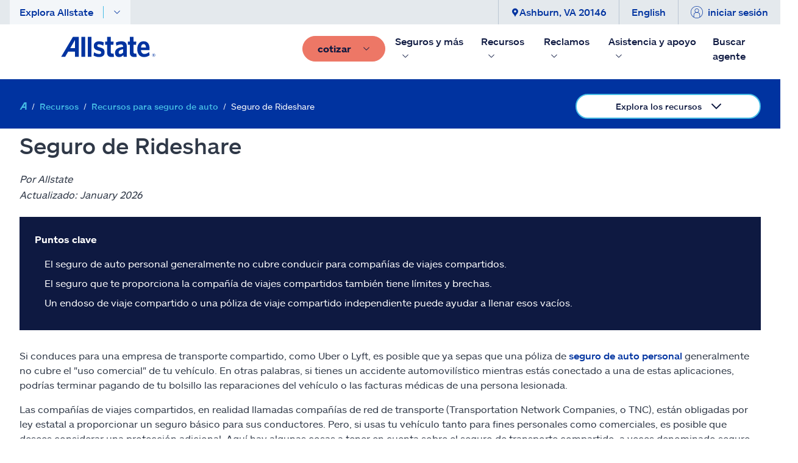

--- FILE ---
content_type: text/html;charset=UTF-8
request_url: https://www.allstate.com/es/resources/car-insurance/ride-sharing-insurance
body_size: 44879
content:
<!DOCTYPE html><html lang="es" data-react-helmet="lang"><head>
<title>Seguro de viaje compartido: Uber, Lyft y más | Allstate</title><meta data-react-helmet="true" property="og:title" content="Seguro de viaje compartido: Uber, Lyft y más | Allstate"><meta data-react-helmet="true" property="og:type" content="Artículo"><meta data-react-helmet="true" property="og:url" content="https://www.allstate.com/es/resources/car-insurance/ride-sharing-insurance"><meta data-react-helmet="true" property="og:site_name" content="Allstate"><meta data-react-helmet="true" property="fb:app_id" content="272463629913110"><meta data-react-helmet="true" property="og:description" content="El seguro de viaje compartido ayuda a cubrir las brechas entre las pólizas de autos personales y la cobertura de la compañía de viajes compartidos. Si conduces para ganar tu sustento, querrás leer esto."><meta data-react-helmet="true" property="og:image" content="https://delivery.contenthub.allstate.com/api/public/content/3b77e5c47b8d4a6eb5812f54e104c866?v=9b9d7cea"><meta data-react-helmet="true" name="twitter:card" content="summary_large_image"><meta data-react-helmet="true" name="twitter:site" content="@allstate"><meta data-react-helmet="true" name="twitter:title" content="Seguro de viaje compartido: Uber, Lyft y más | Allstate"><meta data-react-helmet="true" name="twitter:description" content="El seguro de viaje compartido ayuda a cubrir las brechas entre las pólizas de autos personales y la cobertura de la compañía de viajes compartidos. Si conduces para ganar tu sustento, querrás leer esto."><meta data-react-helmet="true" name="twitter:image" content="https://delivery.contenthub.allstate.com/api/public/content/3b77e5c47b8d4a6eb5812f54e104c866?v=9b9d7cea"><meta data-react-helmet="true" name="description" content="El seguro de viaje compartido ayuda a cubrir las brechas entre las pólizas de autos personales y la cobertura de la compañía de viajes compartidos. Si conduces para ganar tu sustento, querrás leer esto."><meta data-react-helmet="true" name="keywords" content=""><meta data-react-helmet="true" name="pageID" content="07db0204-a4dc-4ae0-a8c3-3daee197fcd4">
          
          <link rel="canonical" href="https://www.allstate.com/es/resources/car-insurance/ride-sharing-insurance"><meta charset="utf-8"><meta name="viewport" content="width=device-width,height=device-height,initial-scale=1,shrink-to-fit=no,minimum-scale=1"><meta name="theme-color" content="#000000"><link rel="shortcut icon" href="/dist/content-client-react-app/favicon.ico"><link rel="preconnect" href="https://delivery.contenthub.allstate.com"><link rel="dns-prefetch" href="https://delivery.contenthub.allstate.com"><link rel="preconnect" href="https://accdn.lpsnmedia.net"><link rel="dns-prefetch" href="https://accdn.lpsnmedia.net"><link rel="preconnect" href="https://lptag.liveperson.net"><link rel="dns-prefetch" href="https://lptag.liveperson.net"><link rel="preconnect" href="https://cdn.branch.io"><link rel="dns-prefetch" href="https://cdn.branch.io"><link rel="preconnect" href="https://assets.adobedtm.com"><link rel="dns-prefetch" href="https://assets.adobedtm.com"><link rel="preconnect" href="https://smetrics.allstate.com"><link rel="dns-prefetch" href="https://smetrics.allstate.com"><link rel="preconnect" href="https://allstate.tt.omtrdc.net"><link rel="dns-prefetch" href="https://allstate.tt.omtrdc.net"><link rel="preconnect" href="https://dpm.demdex.net"><link rel="dns-prefetch" href="https://dpm.demdex.net"><style>.centerDiv{width:300px;height:50px;position:absolute;margin:auto;text-align:center;top:0;bottom:0;left:0;right:0}</style><link href="/dist/content-client-react-app/static/css/main.5b1b6144.css" rel="stylesheet">

                              <link rel="stylesheet" type="text/css" href="/dist/content-client-react-app/static/css/3998.b10d60b9.chunk.css"><link rel="stylesheet" type="text/css" href="/dist/content-client-react-app/static/css/2968.0e38cc42.chunk.css"><link rel="stylesheet" type="text/css" href="/dist/content-client-react-app/static/css/8726.19519fac.chunk.css"><link rel="stylesheet" type="text/css" href="/dist/content-client-react-app/static/css/6594.00d2c551.chunk.css"><link rel="stylesheet" type="text/css" href="/dist/content-client-react-app/static/css/3237.486eab65.chunk.css"><link rel="stylesheet" type="text/css" href="/dist/content-client-react-app/static/css/3521.92a7120a.chunk.css"><link rel="stylesheet" type="text/css" href="/dist/content-client-react-app/static/css/4694.371339ea.chunk.css"><link rel="stylesheet" type="text/css" href="/dist/content-client-react-app/static/css/5884.9fdc7553.chunk.css"><link rel="stylesheet" type="text/css" href="/dist/content-client-react-app/static/css/1903.853b2dc4.chunk.css"><link rel="stylesheet" type="text/css" href="/dist/content-client-react-app/static/css/4995.952ebee0.chunk.css"><link rel="stylesheet" type="text/css" href="/dist/content-client-react-app/static/css/5684.92b8902b.chunk.css"><script>
// akam-sw.js install script version 1.3.6
"serviceWorker"in navigator&&"find"in[]&&function(){var e=new Promise(function(e){"complete"===document.readyState||!1?e():(window.addEventListener("load",function(){e()}),setTimeout(function(){"complete"!==document.readyState&&e()},1e4))}),n=window.akamServiceWorkerInvoked,r="1.3.6";if(n)aka3pmLog("akam-setup already invoked");else{window.akamServiceWorkerInvoked=!0,window.aka3pmLog=function(){window.akamServiceWorkerDebug&&console.log.apply(console,arguments)};function o(e){(window.BOOMR_mq=window.BOOMR_mq||[]).push(["addVar",{"sm.sw.s":e,"sm.sw.v":r}])}var i="/akam-sw.js",a=new Map;navigator.serviceWorker.addEventListener("message",function(e){var n,r,o=e.data;if(o.isAka3pm)if(o.command){var i=(n=o.command,(r=a.get(n))&&r.length>0?r.shift():null);i&&i(e.data.response)}else if(o.commandToClient)switch(o.commandToClient){case"enableDebug":window.akamServiceWorkerDebug||(window.akamServiceWorkerDebug=!0,aka3pmLog("Setup script debug enabled via service worker message"),v());break;case"boomerangMQ":o.payload&&(window.BOOMR_mq=window.BOOMR_mq||[]).push(o.payload)}aka3pmLog("akam-sw message: "+JSON.stringify(e.data))});var t=function(e){return new Promise(function(n){var r,o;r=e.command,o=n,a.has(r)||a.set(r,[]),a.get(r).push(o),navigator.serviceWorker.controller&&(e.isAka3pm=!0,navigator.serviceWorker.controller.postMessage(e))})},c=function(e){return t({command:"navTiming",navTiming:e})},s=null,m={},d=function(){var e=i;return s&&(e+="?othersw="+encodeURIComponent(s)),function(e,n){return new Promise(function(r,i){aka3pmLog("Registering service worker with URL: "+e),navigator.serviceWorker.register(e,n).then(function(e){aka3pmLog("ServiceWorker registration successful with scope: ",e.scope),r(e),o(1)}).catch(function(e){aka3pmLog("ServiceWorker registration failed: ",e),o(0),i(e)})})}(e,m)},g=navigator.serviceWorker.__proto__.register;if(navigator.serviceWorker.__proto__.register=function(n,r){return n.includes(i)?g.call(this,n,r):(aka3pmLog("Overriding registration of service worker for: "+n),s=new URL(n,window.location.href),m=r,navigator.serviceWorker.controller?new Promise(function(n,r){var o=navigator.serviceWorker.controller.scriptURL;if(o.includes(i)){var a=encodeURIComponent(s);o.includes(a)?(aka3pmLog("Cancelling registration as we already integrate other SW: "+s),navigator.serviceWorker.getRegistration().then(function(e){n(e)})):e.then(function(){aka3pmLog("Unregistering existing 3pm service worker"),navigator.serviceWorker.getRegistration().then(function(e){e.unregister().then(function(){return d()}).then(function(e){n(e)}).catch(function(e){r(e)})})})}else aka3pmLog("Cancelling registration as we already have akam-sw.js installed"),navigator.serviceWorker.getRegistration().then(function(e){n(e)})}):g.call(this,n,r))},navigator.serviceWorker.controller){var u=navigator.serviceWorker.controller.scriptURL;u.includes("/akam-sw.js")||u.includes("/akam-sw-preprod.js")||u.includes("/threepm-sw.js")||(aka3pmLog("Detected existing service worker. Removing and re-adding inside akam-sw.js"),s=new URL(u,window.location.href),e.then(function(){navigator.serviceWorker.getRegistration().then(function(e){m={scope:e.scope},e.unregister(),d()})}))}else e.then(function(){window.akamServiceWorkerPreprod&&(i="/akam-sw-preprod.js"),d()});if(window.performance){var w=window.performance.timing,l=w.responseEnd-w.responseStart;c(l)}e.then(function(){t({command:"pageLoad"})});var k=!1;function v(){window.akamServiceWorkerDebug&&!k&&(k=!0,aka3pmLog("Initializing debug functions at window scope"),window.aka3pmInjectSwPolicy=function(e){return t({command:"updatePolicy",policy:e})},window.aka3pmDisableInjectedPolicy=function(){return t({command:"disableInjectedPolicy"})},window.aka3pmDeleteInjectedPolicy=function(){return t({command:"deleteInjectedPolicy"})},window.aka3pmGetStateAsync=function(){return t({command:"getState"})},window.aka3pmDumpState=function(){aka3pmGetStateAsync().then(function(e){aka3pmLog(JSON.stringify(e,null,"\t"))})},window.aka3pmInjectTiming=function(e){return c(e)},window.aka3pmUpdatePolicyFromNetwork=function(){return t({command:"pullPolicyFromNetwork"})})}v()}}();</script>
<script type="application/ld+json" data-react-helmet="true">{"@context":"https://schema.org","@type":"Corporation","@id":"https://www.allstate.com/#corporation","name":"Allstate","alternateName":"Allstate Insurance, Allstate Corporation","legalName":"The Allstate Corporation","tickerSymbol":"NASDAQ:ALL","url":"https://www.allstate.com/","description":"The Allstate Corporation is an American insurance company, headquartered in Northfield Township, Illinois, near Northbrook since 1967. Founded in 1931 as part of Sears, Roebuck and Co., it was spun off in 1993.","foundingDate":"1931‐04‐17","logo":{"@type":"ImageObject","url":"https://www.allstate.com/resources/Allstate/images/lp/allstateagent/allstate-logo.png","width":"4000","height":"2250"},"contactPoint":[{"@type":"ContactPoint","contactType":"customer service","url":"https://www.allstate.com/help-support","telephone":"800-726-6033","availableLanguage":"en-US, es"}],"areaServed":"US","sameAs":["https://www.facebook.com/Allstate","https://www.twitter.com/allstate","https://www.youtube.com/Allstate","https://www.instagram.com/allstate","https://www.linkedin.com/company/allstate/","https://www.pinterest.com/allstate/"]}</script><script type="application/ld+json" data-react-helmet="true">{"@context":"https://schema.org","@type":"BreadcrumbList","@id":"https://www.allstate.com/es/resources/car-insurance/ride-sharing-insurance/#breadcrumb","itemListElement":[{"@type":"ListItem","position":1,"item":"https://www.allstate.com/es/","name":"Home"},{"@type":"ListItem","position":2,"item":"https://www.allstate.com/es/resources","name":"Recursos"},{"@type":"ListItem","position":3,"item":"https://www.allstate.com/es/resources/car-insurance","name":"Recursos para seguro de auto"},{"@type":"ListItem","position":4,"item":"https://www.allstate.com/es/resources/car-insurance/ride-sharing-insurance","name":"Seguro de Rideshare"}]}</script><script type="application/ld+json" data-react-helmet="true">{"@context":"https://schema.org","@type":"BlogPosting","headline":"Seguro de Rideshare","author":{"@type":"Corporation","name":"Allstate","url":"https://www.allstate.com/"},"image":"https://delivery.contenthub.allstate.com/api/public/content/3b77e5c47b8d4a6eb5812f54e104c866?v=9b9d7cea","datePublished":"2020-06-01T05:00:00Z","dateModified":"2026-01-05T05:00:00Z"}</script><script type="application/ld+json" data-react-helmet="true">{"@context":"https://schema.org/","@type":"VideoObject","name":"Conduzco para una empresa de transporte compartido. ¿Estoy cubierto?","description":"La mayoría de las pólizas de seguro de auto personal excluyen la cobertura si tus pasajeros se lesionan o tu vehículo se daña mientras conduces para una empresa de transporte compartido. Conoce más en este video.","thumbnailUrl":"https://cfvod.kaltura.com/p/1437641/thumbnail/entry_id/1_pil9s09v/width/994/height/591","uploadDate":"0001-01-01T00:00:00Z","contentUrl":"https://www.allstate.com/contenturl","embedUrl":"https://cdnapi.kaltura.com/html5/html5lib/v2.88.3/mwEmbedFrame.php/p/1437641/uiconf_id/47885853/entry_id/1_dl4tglvu?wid=_1437641&amp;entry_id=1_pil9s09v","transcript":" Si conduces para una empresa de viajes compartidos, probablemente quieras saber, ¿Estoy cubierto por mi póliza de seguro de auto personal? \r ¿La respuesta corta? Probablemente no. \r La mayoría de las pólizas de auto personales excluyen la cobertura si tus pasajeros resultan lesionados o tu vehículo está dañado mientras conduces para una compañía de viajes compartidos. \r Las compañías de transporte compartido ofrecen cobertura de seguro para el uso comercial de tu vehículo, pero las pólizas varían según la compañía y existen limitaciones. \r Es posible que los tipos de cobertura y los límites de cobertura varían dependiendo de cómo use su vehículo.\r También puede estar enganchado por pagar un deducible alto a la hora de reparar daños a su automóvil. Por eso puede ser una buena idea agregar cobertura de viaje compartido a su póliza personal.\r Este tipo de seguro puede ayudar a llenar las brechas de cobertura entre el uso comercial y el uso personal de tu vehículo, así como ayudarte a protegerte de pagar altos costos de bolsillo.\r ¿Otras preguntas? Habla con tu agente para obtener más información. ","publisher":{"@type":"Corporation","name":"Allstate","logo":{"@type":"ImageObject","url":"https://www.allstate.com/resources/Allstate/images/lp/allstateagent/allstate-logo.png","width":"4000","height":"2250"}}}</script><meta rel="x-prerender-render-id" content="b90ee696-9897-440e-908c-b34c3331509a" />
			<meta rel="x-prerender-render-at" content="2026-01-16T20:34:28.084Z" /><meta rel="x-prerender-request-id" content="b90ee696-9897-440e-908c-b34c3331509a" />
      		<meta rel="x-prerender-request-at" content="2026-01-16T20:34:27.955Z" /><meta rel="x-prerender-request-id" content="5f5c5c21-3f4b-4df4-be34-15ccfc82af9d" />
      		<meta rel="x-prerender-request-at" content="2026-01-21T16:44:26.940Z" />
<script>(window.BOOMR_mq=window.BOOMR_mq||[]).push(["addVar",{"rua.upush":"false","rua.cpush":"true","rua.upre":"false","rua.cpre":"false","rua.uprl":"false","rua.cprl":"false","rua.cprf":"false","rua.trans":"SJ-91a8c256-b577-4531-bef1-6ef14a4d3bbc","rua.cook":"false","rua.ims":"false","rua.ufprl":"false","rua.cfprl":"true","rua.isuxp":"false","rua.texp":"norulematch","rua.ceh":"false","rua.ueh":"false","rua.ieh.st":"0"}]);</script>
                              <script>!function(a){var e="https://s.go-mpulse.net/boomerang/",t="addEventListener";if("False"=="True")a.BOOMR_config=a.BOOMR_config||{},a.BOOMR_config.PageParams=a.BOOMR_config.PageParams||{},a.BOOMR_config.PageParams.pci=!0,e="https://s2.go-mpulse.net/boomerang/";if(window.BOOMR_API_key="SWYRM-DYMDN-6R5YV-YYJZA-SFQ8Z",function(){function n(e){a.BOOMR_onload=e&&e.timeStamp||(new Date).getTime()}if(!a.BOOMR||!a.BOOMR.version&&!a.BOOMR.snippetExecuted){a.BOOMR=a.BOOMR||{},a.BOOMR.snippetExecuted=!0;var i,_,o,r=document.createElement("iframe");if(a[t])a[t]("load",n,!1);else if(a.attachEvent)a.attachEvent("onload",n);r.src="javascript:void(0)",r.title="",r.role="presentation",(r.frameElement||r).style.cssText="width:0;height:0;border:0;display:none;",o=document.getElementsByTagName("script")[0],o.parentNode.insertBefore(r,o);try{_=r.contentWindow.document}catch(O){i=document.domain,r.src="javascript:var d=document.open();d.domain='"+i+"';void(0);",_=r.contentWindow.document}_.open()._l=function(){var a=this.createElement("script");if(i)this.domain=i;a.id="boomr-if-as",a.src=e+"SWYRM-DYMDN-6R5YV-YYJZA-SFQ8Z",BOOMR_lstart=(new Date).getTime(),this.body.appendChild(a)},_.write("<bo"+'dy onload="document._l();">'),_.close()}}(),"".length>0)if(a&&"performance"in a&&a.performance&&"function"==typeof a.performance.setResourceTimingBufferSize)a.performance.setResourceTimingBufferSize();!function(){if(BOOMR=a.BOOMR||{},BOOMR.plugins=BOOMR.plugins||{},!BOOMR.plugins.AK){var e="true"=="true"?1:0,t="",n="clnyedqxfmfns2lrajva-f-a0fad408f-clientnsv4-s.akamaihd.net",i="false"=="true"?2:1,_={"ak.v":"39","ak.cp":"159262","ak.ai":parseInt("106276",10),"ak.ol":"0","ak.cr":9,"ak.ipv":4,"ak.proto":"h2","ak.rid":"40b2b1ce","ak.r":47376,"ak.a2":e,"ak.m":"dscx","ak.n":"essl","ak.bpcip":"18.219.130.0","ak.cport":56938,"ak.gh":"23.200.85.112","ak.quicv":"","ak.tlsv":"tls1.3","ak.0rtt":"","ak.0rtt.ed":"","ak.csrc":"-","ak.acc":"","ak.t":"1769013866","ak.ak":"hOBiQwZUYzCg5VSAfCLimQ==t6I4TQv+/bAkEOLY4klHO4GnYqZ+Lnbh/[base64]/JnJ2oJYNpYWiKIj7BCIfaDDQ8zYoygBu24sUY+JQqT2P0dnUKx/baNyn80UD6Ln2qw=","ak.pv":"317","ak.dpoabenc":"","ak.tf":i};if(""!==t)_["ak.ruds"]=t;var o={i:!1,av:function(e){var t="http.initiator";if(e&&(!e[t]||"spa_hard"===e[t]))_["ak.feo"]=void 0!==a.aFeoApplied?1:0,BOOMR.addVar(_)},rv:function(){var a=["ak.bpcip","ak.cport","ak.cr","ak.csrc","ak.gh","ak.ipv","ak.m","ak.n","ak.ol","ak.proto","ak.quicv","ak.tlsv","ak.0rtt","ak.0rtt.ed","ak.r","ak.acc","ak.t","ak.tf"];BOOMR.removeVar(a)}};BOOMR.plugins.AK={akVars:_,akDNSPreFetchDomain:n,init:function(){if(!o.i){var a=BOOMR.subscribe;a("before_beacon",o.av,null,null),a("onbeacon",o.rv,null,null),o.i=!0}return this},is_complete:function(){return!0}}}}()}(window);</script></head><body class="index"><noscript>You need to enable JavaScript to run this app.</noscript><div id="root" style="visibility: visible;"><a name="skipnav" href="#main-content" class="skipnav" tabindex="0" role="link" aria-label="Skip to Main Content"><span class="btn skip-text" role="link" id="skipnav">Saltar al contenido principal</span></a><div class="commerce-container fixed-nav"><div class="global-header fixed-nav closed"><nav class="global-header__top"><div class="container-lg global-header__container"><div class="col-left"><a role="button" id="1735ea1f-4b87-460e-bd3c-f5a361a515cc-toggle-mobile-navigation" tabindex="0" class="btn-mobile-toggle mobile-only toggle-mobile-navigation flex-row-wrap flex-jc-ce" aria-label="Toggle mobile navigation"><span class="svg-icon "><svg xmlns="http://www.w3.org/2000/svg" width="32" height="32" fill="currentColor" viewBox="0 0 16 16"><path class="" fill-rule="evenodd" d="M2.5 12a.5.5 0 0 1 .5-.5h10a.5.5 0 0 1 0 1H3a.5.5 0 0 1-.5-.5zm0-4a.5.5 0 0 1 .5-.5h10a.5.5 0 0 1 0 1H3a.5.5 0 0 1-.5-.5zm0-4a.5.5 0 0 1 .5-.5h10a.5.5 0 0 1 0 1H3a.5.5 0 0 1-.5-.5z"></path></svg></span></a><div class="global-header__explore ml-3 desktop-only"><a role="button" id="1735ea1f-4b87-460e-bd3c-f5a361a515cc-close-navpopup" class="explore-trigger" tabindex="0" arial-haspopup="true" aria-haspopup="false" aria-expanded="false">Explora Allstate<span class="separator1"></span><svg xmlns="http://www.w3.org/2000/svg" width="12" height="12" fill="currentColor" class="bi bi-chevron-down" viewBox="0 0 16 16"><path fill-rule="evenodd" d="M1.646 4.646a.5.5 0 0 1 .708 0L8 10.293l5.646-5.647a.5.5 0 0 1 .708.708l-6 6a.5.5 0 0 1-.708 0l-6-6a.5.5 0 0 1 0-.708z"></path></svg></a></div></div><div class="col-center"><a name="&amp;lpos=NavigationHeader" id="1735ea1f-4b87-460e-bd3c-f5a361a515cc-mobile-logo" href="/es" tabindex="0" text="Allstate.com" aria-label="Navigate to Allstate.com homepage" class="btn-mobile-brand mobile-only"><span class="svg-icon "><svg xmlns="http://www.w3.org/2000/svg" width="100" height="21" fill="currentColor" viewBox="0 0 152 32"><path d="m149.6 27.8h-.3v.9h.3c.3 0 .5-.2.5-.5-.1-.3-.2-.4-.5-.4zm.7 2.4-.9-1.2h-.3v1.2h-.5v-2.9h.9c.6 0 .9.3.9.9 0 .5-.2.8-.6.8l.8 1.2zm-.7-3.6c-1.2 0-2.1.9-2.1 2.3 0 1.5.9 2.3 2.1 2.3s2.1-.9 2.1-2.3c0-1.6-.9-2.3-2.1-2.3zm0 4.8c-1.5 0-2.4-1.1-2.4-2.6s1.1-2.6 2.4-2.6c1.5 0 2.4 1.1 2.4 2.6s-1.1 2.6-2.4 2.6zm-127.4-13.7h-7.6c.5-.8 7.6-12.6 7.6-12.6zm-3.2-17.7-19 31.5h6.5s4.7-7.8 4.8-8.1h10.9v8.1h6.2v-31.5zm13.8 0v31.5h5.9v-31.5zm10.3 0h5.9v31.5h-5.9zm19 16.5c-3.2-.9-3.9-1.4-3.8-2.7 0-1.2 1.1-2 2.7-2 2.1 0 4.5.8 6.8 2l.3.2.8-5.3-.2-.2c-2.3-.9-4.8-1.5-7.7-1.5-2.7 0-5 .9-6.5 2.4-1.2 1.2-1.8 2.9-1.8 4.7.2 4.8 2.4 6.3 7.7 7.7 3.5.9 4.2 1.4 4.2 3.2 0 1.5-.9 2.1-3.3 2.1-2.6 0-5.3-.9-7.7-2.6l-.3-.3-1.1 5.4.2.2c2 1.1 5.1 2.3 8.6 2.3 3.3 0 5.7-.8 7.3-2.4 1.2-1.2 1.8-2.9 1.8-5 0-5.5-2.6-6.7-8-8.2m22.5 9.6-.3.2c-.5.2-.9.2-1.7.2-1.8 0-2.6-.8-2.6-2.6v-11.3h4.4l.2-5.1h-4.4v-7.5h-5.9v7.5h-3v5.1h3v12.2c0 4.8 2.4 7.1 7.4 7.1 1.7 0 2.6-.2 3.5-.5h.3zm10.6 1.1c-1.5 0-2.4-.9-2.4-2.4 0-2.7 2.4-4.4 7.3-5.1v5.3c-1.4 1.3-3.1 2.2-4.9 2.2zm2.1-20.1c-3.8 0-6.5.9-8.8 1.8l-.1.1.8 5.1.3-.2c2.7-1.2 5-1.8 7.1-1.8 2.4 0 3.5 1.1 3.5 3.2v.6c-8.8.9-13.1 4.1-13.1 9.5 0 4.1 2.6 6.6 6.5 6.6 2.7 0 5-1.1 7.1-3.2.2.8.5 2.7.5 2.7h5.1v-16.5c-.1-5.4-3-7.9-8.9-7.9zm24 19-.3.2c-.5.2-.9.2-1.7.2-1.8 0-2.6-.8-2.6-2.6v-11.3h4.4l.2-5.1h-4.5v-7.5h-5.9v7.5h-3v5.1h3v12.2c0 4.8 2.4 7.1 7.4 7.1 1.2 0 2.3-.2 3.5-.5h.3zm7.7-9.3c.3-3.5 1.7-5.4 4.1-5.4 3 0 3.9 2.9 4.1 5.4-.2 0-8.2 0-8.2 0zm12.7 7.5c-2.7 2-4.8 2.7-7.3 2.7-3.2 0-5.1-2.3-5.6-6.2h13.9v-1.7c0-8.1-3.3-12.3-9.7-12.3-2.9 0-5.1.9-7 2.7-2.1 2.3-3.3 5.6-3.3 9.8 0 7.7 4.2 12.3 10.9 12.3 3.3 0 6.2-.9 8.9-2.9l.2-.2-.8-5c.3.5-.2.8-.2.8z"></path></svg></span></a></div><div class="col-right" id="col-right-font-size"><ul class="flex-row-nowrap eyebrow-nav__list"><li class="eyebrow-nav__list-item"> <a role="button" tabindex="0" id="1735ea1f-4b87-460e-bd3c-f5a361a515cc-close-navpopup-zipcode" class="desktop-only close-navpopup-zipcode" aria-label="Ashburn, VA 20146"><span class="svg-icon "><svg xmlns="http://www.w3.org/2000/svg" width="10" height="15" viewBox="0 0 47 64" aria-hidden="true"><g fill="none" fill-rule="evenodd"><g><g><path fill="currentColor" fill-rule="evenodd" d="M23.358 32a8.643 8.643 0 1 1 0-17.287A8.643 8.643 0 0 1 32 23.358 8.643 8.643 0 0 1 23.358 32zM30.75 1.218C28.857.592 27.248.352 27.248.352A23.228 23.228 0 0 0 23.358 0c-1.33 0-2.624.137-3.893.352 0 0-1.609.24-3.5.866C6.703 4.322 0 13.063 0 23.355c0 8.864 5.09 14.794 10.478 21.07 4.5 5.241 9.156 10.663 11.188 18.277A1.751 1.751 0 0 0 23.358 64c.793 0 1.485-.533 1.689-1.298 2.034-7.614 6.688-13.036 11.188-18.277 5.39-6.276 10.48-12.206 10.48-21.07 0-10.292-6.704-19.033-15.965-22.137z"></path></g></g></g></svg></span>Ashburn, VA 20146</a></li><li class="eyebrow-nav__list-item"><a role="button" name="&amp;lpos=NavigationHeader" id="4fc2c8ad-d99c-49fb-b1f7-6382e6f5d8c7-eyebrow-Language" tabindex="0" class="desktop-only" href="/en/resources/car-insurance/ride-sharing-insurance">English</a></li><li class="eyebrow-nav__list-item"> <a role="button" id="1735ea1f-4b87-460e-bd3c-f5a361a515cc-profile-login" tabindex="0" class="btn-logout  profile-login"><span class="svg-icon desktop-only"><svg xmlns="http://www.w3.org/2000/svg" width="20" height="20" viewBox="0 0 64 64"><g fill="none" fill-rule="evenodd"><g><g><path fill="currentColor" fill-rule="nonzero" d="M48.563 56.683V46.86c0-7.601-3.594-12.19-10.686-13.707 3.143-1.969 5.246-5.45 5.246-9.427 0-6.131-4.99-11.121-11.12-11.121-6.134 0-11.126 4.99-11.126 11.12 0 3.98 2.108 7.468 5.256 9.432-7.076 1.524-10.662 6.108-10.662 13.703l-.017 9.83C7.505 51.347 2.264 42.276 2.264 32c0-16.397 13.341-29.737 29.74-29.737C48.4 2.263 61.737 15.603 61.737 32c0 10.27-5.234 19.339-13.174 24.683zM23.14 23.727c0-4.885 3.977-8.858 8.862-8.858 4.883 0 8.858 3.973 8.858 8.858 0 4.885-3.975 8.858-8.858 8.86H32c-4.883 0-8.86-3.975-8.86-8.86zm8.862 11.123h.015c9.745 0 14.283 3.817 14.283 12.01v11.2a29.543 29.543 0 0 1-14.296 3.677 29.545 29.545 0 0 1-14.289-3.672l.02-11.204c0-8.188 4.533-12.007 14.265-12.01h.002zM32.004 0C14.357 0 0 14.353 0 32c0 17.645 14.357 32 32.004 32C49.647 64 64 49.645 64 32 64 14.353 49.647 0 32.004 0z"></path></g></g></g></svg></span><span>iniciar sesión</span></a></li></ul></div></div></nav><nav class="global-header__main-nav--desktop"><ul class="nav-list level-0 "><li class="nav-item    brand-item"><a href="/es" tabindex="0" title="Allstate.com" name="&amp;lpos=NavigationHeader" id="1735ea1f-4b87-460e-bd3c-f5a361a515cc-header-desktop-nav-logo" text="Allstate.com" class="mr-2 brand-image"><span class=" lazy-load-image-background blur" style="color: transparent; display: inline-block;"><img src="/dist/content-client-react-app/static/media/logo-large.dd47a938943f3af25de5f6885d2c39d8.svg" alt="Allstate Good Hands"></span></a></li><li class="nav-item   "><a role="button" id="1735ea1f-4b87-460e-bd3c-f5a361a515cc-desktop-action-button" tabindex="0" class="btn btn-primary--coral mr-2 "><span class="mr-2"><span>cotizar</span></span><svg xmlns="http://www.w3.org/2000/svg" width="12" height="12" fill="currentColor" class="bi bi-chevron-down" viewBox="0 0 16 16"><path fill-rule="evenodd" d="M1.646 4.646a.5.5 0 0 1 .708 0L8 10.293l5.646-5.647a.5.5 0 0 1 .708.708l-6 6a.5.5 0 0 1-.708 0l-6-6a.5.5 0 0 1 0-.708z"></path></svg></a></li></ul><ul class="nav-list level-0 "><li class="nav-item  has-subnav " id="652d65cc-a1ac-43e9-bee4-6ee396147afb"><div class="close-subnav"><a tag="a" role="button" tabindex="0" aria-label="Seguros y más" aria-expanded="false" class="nav-item__link px-2">Seguros y más<svg xmlns="http://www.w3.org/2000/svg" width="12" height="12" fill="currentColor" class="subnav-icon" viewBox="0 0 16 16"><path fill-rule="evenodd" d="M1.646 4.646a.5.5 0 0 1 .708 0L8 10.293l5.646-5.647a.5.5 0 0 1 .708.708l-6 6a.5.5 0 0 1-.708 0l-6-6a.5.5 0 0 1 0-.708z"></path></svg></a></div><ul class="nav-list level-1 is-hidden "><li class="btn-back"><a role="button" tabindex="0" class="px-3 py-3 pl-5 mr-lg-2" rendering="[object Object]" name="&amp;lpos=NavigationHeader">Seguros y más</a></li><li class="nav-item  has-subnav " id="ec4d702b-5382-4b6a-b1b2-df3176102d07"><div class="close-subnav"><a tag="a" role="button" tabindex="0" aria-label="Vehículo" aria-expanded="false" class="nav-item__link px-2">Vehículo<svg xmlns="http://www.w3.org/2000/svg" width="12" height="12" fill="currentColor" class="subnav-icon" viewBox="0 0 16 16"><path fill-rule="evenodd" d="M1.646 4.646a.5.5 0 0 1 .708 0L8 10.293l5.646-5.647a.5.5 0 0 1 .708.708l-6 6a.5.5 0 0 1-.708 0l-6-6a.5.5 0 0 1 0-.708z"></path></svg></a></div><ul class="nav-list level-2 is-hidden "><li class="nav-item   " id="183b28ca-ab8d-4215-b027-42c1e3ffda6a"><a href="/es/auto-insurance" class="nav-item__link px-2 nav-item__styling " title="Sección de seguro de auto" name="&amp;lpos=NavigationHeader" id="1735ea1f-4b87-460e-bd3c-f5a361a515cc_183b28ca-ab8d-4215-b027-42c1e3ffda6a-header-desktop-nav-level-2-link">Auto</a></li><li class="nav-item   " id="002b01e3-edb0-421c-b49e-78acd7cee231"><a href="/es/motorcycle-insurance" class="nav-item__link px-2 nav-item__styling " title="" name="&amp;lpos=NavigationHeader" id="1735ea1f-4b87-460e-bd3c-f5a361a515cc_002b01e3-edb0-421c-b49e-78acd7cee231-header-desktop-nav-level-2-link">Motocicleta</a></li><li class="nav-item   " id="d8a0a650-3b3b-4b4e-ad09-c4315bc31b4f"><a href="/es/atv-insurance" class="nav-item__link px-2 nav-item__styling " title="" target="" name="&amp;lpos=NavigationHeader" id="1735ea1f-4b87-460e-bd3c-f5a361a515cc_d8a0a650-3b3b-4b4e-ad09-c4315bc31b4f-header-desktop-nav-level-2-link">ATV/todoterreno</a></li><li class="nav-item   " id="feaf69a2-135a-4970-82ee-e3a21ef94157"><a href="/es/roadside-assistance" class="nav-item__link px-2 nav-item__styling " title="" name="&amp;lpos=NavigationHeader" id="1735ea1f-4b87-460e-bd3c-f5a361a515cc_feaf69a2-135a-4970-82ee-e3a21ef94157-header-desktop-nav-level-2-link">Asistencia en la carretera</a></li><li class="nav-item   " id="f87b070d-0897-4029-9d04-a49fc890ea28"><a href="/es/snowmobile-insurance" class="nav-item__link px-2 nav-item__styling " title="" name="&amp;lpos=NavigationHeader" id="1735ea1f-4b87-460e-bd3c-f5a361a515cc_f87b070d-0897-4029-9d04-a49fc890ea28-header-desktop-nav-level-2-link">Moto de nieve</a></li><li class="nav-item   " id="3b09f0d4-c881-4374-9f58-30d31261fd72"><a href="/es/boat-insurance" class="nav-item__link px-2 nav-item__styling " title="" name="&amp;lpos=NavigationHeader" id="1735ea1f-4b87-460e-bd3c-f5a361a515cc_3b09f0d4-c881-4374-9f58-30d31261fd72-header-desktop-nav-level-2-link">Botes</a></li><li class="nav-item   " id="aebc6159-ce14-4c7b-8ade-683f06183d43"><a href="/es/rv-insurance" class="nav-item__link px-2 nav-item__styling " title="" target="" name="&amp;lpos=NavigationHeader" id="1735ea1f-4b87-460e-bd3c-f5a361a515cc_aebc6159-ce14-4c7b-8ade-683f06183d43-header-desktop-nav-level-2-link">Vehículo recreacional</a></li><li class="nav-item   " id="6e22ef15-e4ad-45e3-9493-23439a7b8898"><a href="/es/vehicle-protection" class="nav-item__link px-2 nav-item__styling " title="" target="" name="&amp;lpos=NavigationHeader" id="1735ea1f-4b87-460e-bd3c-f5a361a515cc_6e22ef15-e4ad-45e3-9493-23439a7b8898-header-desktop-nav-level-2-link">Protección de vehículo</a></li><li class="nav-item   " id="9f64b752-8502-4920-81d6-df75c17550a0"><a href="https://www.allstate.com/car-ownership-center.aspx" class="nav-item__link px-2 nav-item__styling " target="_blank" rel="noopener noreferrer" name="&amp;lpos=NavigationHeader" id="1735ea1f-4b87-460e-bd3c-f5a361a515cc_9f64b752-8502-4920-81d6-df75c17550a0-header-desktop-nav-level-2-link">Centro de dueños de autos</a></li></ul></li><li class="nav-item  has-subnav " id="1d102838-7077-42d0-9dd4-f106a6213e20"><div class="close-subnav"><a tag="a" role="button" tabindex="0" aria-label="Propiedad" aria-expanded="false" class="nav-item__link px-2">Propiedad<svg xmlns="http://www.w3.org/2000/svg" width="12" height="12" fill="currentColor" class="subnav-icon" viewBox="0 0 16 16"><path fill-rule="evenodd" d="M1.646 4.646a.5.5 0 0 1 .708 0L8 10.293l5.646-5.647a.5.5 0 0 1 .708.708l-6 6a.5.5 0 0 1-.708 0l-6-6a.5.5 0 0 1 0-.708z"></path></svg></a></div><ul class="nav-list level-2 is-hidden "><li class="nav-item   " id="fe125eae-6116-4a6f-81bc-5919f8a5f689"><a href="/es/home-insurance" class="nav-item__link px-2 nav-item__styling " title="" name="&amp;lpos=NavigationHeader" id="1735ea1f-4b87-460e-bd3c-f5a361a515cc_fe125eae-6116-4a6f-81bc-5919f8a5f689-header-desktop-nav-level-2-link">Propietario</a></li><li class="nav-item   " id="1e2bece8-9776-406e-acd8-c545f50959d4"><a href="/es/renters-insurance" class="nav-item__link px-2 nav-item__styling " title="" target="" name="&amp;lpos=NavigationHeader" id="1735ea1f-4b87-460e-bd3c-f5a361a515cc_1e2bece8-9776-406e-acd8-c545f50959d4-header-desktop-nav-level-2-link">Inquilinos</a></li><li class="nav-item   " id="f0730200-fc92-469e-8b92-cb6659a87404"><a href="/es/condo-insurance" class="nav-item__link px-2 nav-item__styling " title="" name="&amp;lpos=NavigationHeader" id="1735ea1f-4b87-460e-bd3c-f5a361a515cc_f0730200-fc92-469e-8b92-cb6659a87404-header-desktop-nav-level-2-link">Condominio</a></li><li class="nav-item   " id="2fec98ab-dc51-464d-a428-4b72ed8cade7"><a href="/es/landlord-insurance" class="nav-item__link px-2 nav-item__styling " title="" name="&amp;lpos=NavigationHeader" id="1735ea1f-4b87-460e-bd3c-f5a361a515cc_2fec98ab-dc51-464d-a428-4b72ed8cade7-header-desktop-nav-level-2-link">Arrendador</a></li><li class="nav-item   " id="14612df5-a1e3-4494-ae79-4a9d1982014d"><a href="/es/mobile-home-insurance" class="nav-item__link px-2 nav-item__styling " title="" target="" name="&amp;lpos=NavigationHeader" id="1735ea1f-4b87-460e-bd3c-f5a361a515cc_14612df5-a1e3-4494-ae79-4a9d1982014d-header-desktop-nav-level-2-link">Casa fabricada/Casa móvil</a></li></ul></li><li class="nav-item   " id="54669801-53d2-4314-9301-7b9d63e8792c"><a href="/es/life-insurance" class="nav-item__link px-2 nav-item__styling " title="" name="&amp;lpos=NavigationHeader" id="1735ea1f-4b87-460e-bd3c-f5a361a515cc_54669801-53d2-4314-9301-7b9d63e8792c-header-desktop-nav-level-1-link">Vida</a></li><li class="nav-item   " id="9c089b56-0ded-4577-a772-10264bfe9f2a"><a href="/es/business-insurance" class="nav-item__link px-2 nav-item__styling " title="" name="&amp;lpos=NavigationHeader" id="1735ea1f-4b87-460e-bd3c-f5a361a515cc_9c089b56-0ded-4577-a772-10264bfe9f2a-header-desktop-nav-level-1-link">Negocio</a></li><li class="nav-item   " id="fff5d979-3e90-4a27-8636-cd59230d4540"><a href="/es/identity/theft-protection" class="nav-item__link px-2 nav-item__styling " title="" target="" name="&amp;lpos=NavigationHeader" id="1735ea1f-4b87-460e-bd3c-f5a361a515cc_fff5d979-3e90-4a27-8636-cd59230d4540-header-desktop-nav-level-1-link">Protección de identidad</a></li><li class="nav-item   " id="447cce25-0486-4a66-a7e2-81fbb89a15f1"><a href="/es/phone-protection-plus" class="nav-item__link px-2 nav-item__styling " title="" target="" name="&amp;lpos=NavigationHeader" id="1735ea1f-4b87-460e-bd3c-f5a361a515cc_447cce25-0486-4a66-a7e2-81fbb89a15f1-header-desktop-nav-level-1-link">Protección de teléfono</a></li><li class="nav-item  has-subnav " id="8bc5ce50-0b94-4159-9c9c-bd29b6a31be0"><div class="close-subnav"><a tag="a" role="button" tabindex="0" aria-label="Otros" aria-expanded="false" class="nav-item__link px-2">Otros<svg xmlns="http://www.w3.org/2000/svg" width="12" height="12" fill="currentColor" class="subnav-icon" viewBox="0 0 16 16"><path fill-rule="evenodd" d="M1.646 4.646a.5.5 0 0 1 .708 0L8 10.293l5.646-5.647a.5.5 0 0 1 .708.708l-6 6a.5.5 0 0 1-.708 0l-6-6a.5.5 0 0 1 0-.708z"></path></svg></a></div><ul class="nav-list level-2 is-hidden "><li class="nav-item   " id="e0ccb3ad-7a11-436b-ba81-75579568e7ae"><a href="/es/personal-umbrella-policy" class="nav-item__link px-2 nav-item__styling " title="" target="" name="&amp;lpos=NavigationHeader" id="1735ea1f-4b87-460e-bd3c-f5a361a515cc_e0ccb3ad-7a11-436b-ba81-75579568e7ae-header-desktop-nav-level-2-link">Póliza personal completa</a></li><li class="nav-item   " id="92272f74-def6-4d76-a785-cf03701cb087"><a href="/es/retirement" class="nav-item__link px-2 nav-item__styling " title="" name="&amp;lpos=NavigationHeader" id="1735ea1f-4b87-460e-bd3c-f5a361a515cc_92272f74-def6-4d76-a785-cf03701cb087-header-desktop-nav-level-2-link">Jubilación</a></li><li class="nav-item   " id="3a2b5ff8-ba83-4370-8962-ffd5b195972f"><a href="/es/pet-insurance" class="nav-item__link px-2 nav-item__styling " title="" name="&amp;lpos=NavigationHeader" id="1735ea1f-4b87-460e-bd3c-f5a361a515cc_3a2b5ff8-ba83-4370-8962-ffd5b195972f-header-desktop-nav-level-2-link">Mascota</a></li><li class="nav-item   " id="f60cbeb5-034f-445d-a8bf-9035c48931b5"><a href="/es/event-insurance" class="nav-item__link px-2 nav-item__styling " title="" name="&amp;lpos=NavigationHeader" id="1735ea1f-4b87-460e-bd3c-f5a361a515cc_f60cbeb5-034f-445d-a8bf-9035c48931b5-header-desktop-nav-level-2-link">Evento</a></li><li class="nav-item   " id="d646ac64-262b-40ef-baf7-556dc4b626f2"><a href="/es/travel-insurance" class="nav-item__link px-2 nav-item__styling " title="" name="&amp;lpos=NavigationHeader" id="1735ea1f-4b87-460e-bd3c-f5a361a515cc_d646ac64-262b-40ef-baf7-556dc4b626f2-header-desktop-nav-level-2-link">Viaje</a></li><li class="nav-item   " id="fe388ac6-6dc7-46d6-8e1f-71abf0609929"><a href="/es/jewelry-insurance" class="nav-item__link px-2 nav-item__styling " title="" target="" name="&amp;lpos=NavigationHeader" id="1735ea1f-4b87-460e-bd3c-f5a361a515cc_fe388ac6-6dc7-46d6-8e1f-71abf0609929-header-desktop-nav-level-2-link">Joyas</a></li><li class="nav-item   " id="cff60497-e590-41a8-895d-05ccda994865"><a href="/es/collectibles-insurance" class="nav-item__link px-2 nav-item__styling " title="" target="" name="&amp;lpos=NavigationHeader" id="1735ea1f-4b87-460e-bd3c-f5a361a515cc_cff60497-e590-41a8-895d-05ccda994865-header-desktop-nav-level-2-link">Coleccionables</a></li><li class="nav-item   " id="f6b64f61-720f-449d-902c-11d093f56a00"><a href="https://www.allstate.com/en/myoffers" class="nav-item__link px-2 nav-item__styling " title="Sección de seguros Mis ofertas" target="" name="&amp;lpos=NavigationHeader" id="1735ea1f-4b87-460e-bd3c-f5a361a515cc_f6b64f61-720f-449d-902c-11d093f56a00-header-desktop-nav-level-2-link">Mis ofertas</a></li></ul></li></ul></li><li class="nav-item  has-subnav " id="1e17be98-46cf-4168-942f-f4fc3cd2c4d1"><div class="close-subnav"><a tag="a" role="button" tabindex="0" aria-label="Recursos" aria-expanded="false" class="nav-item__link px-2">Recursos<svg xmlns="http://www.w3.org/2000/svg" width="12" height="12" fill="currentColor" class="subnav-icon" viewBox="0 0 16 16"><path fill-rule="evenodd" d="M1.646 4.646a.5.5 0 0 1 .708 0L8 10.293l5.646-5.647a.5.5 0 0 1 .708.708l-6 6a.5.5 0 0 1-.708 0l-6-6a.5.5 0 0 1 0-.708z"></path></svg></a></div><ul class="nav-list level-1 is-hidden "><li class="btn-back"><a role="button" tabindex="0" class="px-3 py-3 pl-5 mr-lg-2" rendering="[object Object]" name="&amp;lpos=NavigationHeader">Recursos</a></li><li class="nav-item   " id="9e4ab099-d215-49b0-8291-611acbcae821"><a href="/es/resources" class="nav-item__link px-2 nav-item__styling " title="" target="" name="&amp;lpos=NavigationHeader" id="1735ea1f-4b87-460e-bd3c-f5a361a515cc_9e4ab099-d215-49b0-8291-611acbcae821-header-desktop-nav-level-1-link">Bienvenido</a></li><li class="nav-item  has-subnav " id="3ee44c90-f0ba-4120-92c1-fc49915b69f5"><div class="close-subnav"><a tag="a" role="button" tabindex="0" aria-label="Vehículo" aria-expanded="false" class="nav-item__link px-2">Vehículo<svg xmlns="http://www.w3.org/2000/svg" width="12" height="12" fill="currentColor" class="subnav-icon" viewBox="0 0 16 16"><path fill-rule="evenodd" d="M1.646 4.646a.5.5 0 0 1 .708 0L8 10.293l5.646-5.647a.5.5 0 0 1 .708.708l-6 6a.5.5 0 0 1-.708 0l-6-6a.5.5 0 0 1 0-.708z"></path></svg></a></div><ul class="nav-list level-2 is-hidden "><li class="nav-item   " id="02ff5b43-ce51-40c6-bfb3-4129e654ba0b"><a href="/es/resources/car-insurance" class="nav-item__link px-2 nav-item__styling " title="" name="&amp;lpos=NavigationHeader" id="1735ea1f-4b87-460e-bd3c-f5a361a515cc_02ff5b43-ce51-40c6-bfb3-4129e654ba0b-header-desktop-nav-level-2-link">Auto</a></li><li class="nav-item   " id="8dc7e049-bf3a-4ad1-b40a-6d5c733be2cf"><a href="/es/resources/motorcycle-insurance" class="nav-item__link px-2 nav-item__styling " title="" target="" name="&amp;lpos=NavigationHeader" id="1735ea1f-4b87-460e-bd3c-f5a361a515cc_8dc7e049-bf3a-4ad1-b40a-6d5c733be2cf-header-desktop-nav-level-2-link">Motocicleta</a></li><li class="nav-item   " id="bd24fb9d-32d8-42a7-8c9a-79a60b3c6ba3"><a href="/es/resources/powersports" class="nav-item__link px-2 nav-item__styling " title="" name="&amp;lpos=NavigationHeader" id="1735ea1f-4b87-460e-bd3c-f5a361a515cc_bd24fb9d-32d8-42a7-8c9a-79a60b3c6ba3-header-desktop-nav-level-2-link">Vehículos deportivos</a></li></ul></li><li class="nav-item  has-subnav " id="a9985b68-ace1-4b75-93c1-b7db0882f6a6"><div class="close-subnav"><a tag="a" role="button" tabindex="0" aria-label="Propiedad" aria-expanded="false" class="nav-item__link px-2">Propiedad<svg xmlns="http://www.w3.org/2000/svg" width="12" height="12" fill="currentColor" class="subnav-icon" viewBox="0 0 16 16"><path fill-rule="evenodd" d="M1.646 4.646a.5.5 0 0 1 .708 0L8 10.293l5.646-5.647a.5.5 0 0 1 .708.708l-6 6a.5.5 0 0 1-.708 0l-6-6a.5.5 0 0 1 0-.708z"></path></svg></a></div><ul class="nav-list level-2 is-hidden "><li class="nav-item   " id="af2c7307-2338-4c3d-bce0-43617d6d5488"><a href="/es/resources/home-insurance" class="nav-item__link px-2 nav-item__styling " title="" name="&amp;lpos=NavigationHeader" id="1735ea1f-4b87-460e-bd3c-f5a361a515cc_af2c7307-2338-4c3d-bce0-43617d6d5488-header-desktop-nav-level-2-link">Casa</a></li><li class="nav-item   " id="1c1d6538-09a4-45b3-b51e-3b8eaf391603"><a href="/es/resources/renters-insurance" class="nav-item__link px-2 nav-item__styling " title="" name="&amp;lpos=NavigationHeader" id="1735ea1f-4b87-460e-bd3c-f5a361a515cc_1c1d6538-09a4-45b3-b51e-3b8eaf391603-header-desktop-nav-level-2-link">Inquilinos</a></li><li class="nav-item   " id="ad9d7080-2e39-44c5-8976-a1099f757acd"><a href="/es/resources/condo-insurance" class="nav-item__link px-2 nav-item__styling " title="" name="&amp;lpos=NavigationHeader" id="1735ea1f-4b87-460e-bd3c-f5a361a515cc_ad9d7080-2e39-44c5-8976-a1099f757acd-header-desktop-nav-level-2-link">Condominio</a></li><li class="nav-item   " id="9f0a6aaf-6155-4183-b8a3-3f6436cbff7d"><a href="/es/resources/landlord-insurance" class="nav-item__link px-2 nav-item__styling " title="" name="&amp;lpos=NavigationHeader" id="1735ea1f-4b87-460e-bd3c-f5a361a515cc_9f0a6aaf-6155-4183-b8a3-3f6436cbff7d-header-desktop-nav-level-2-link">Arrendador</a></li></ul></li><li class="nav-item   " id="283876e1-6e0d-4edc-8f7b-aecd67ac630c"><a href="/es/resources/life-insurance" class="nav-item__link px-2 nav-item__styling " title="" name="&amp;lpos=NavigationHeader" id="1735ea1f-4b87-460e-bd3c-f5a361a515cc_283876e1-6e0d-4edc-8f7b-aecd67ac630c-header-desktop-nav-level-1-link">Vida</a></li><li class="nav-item   " id="efdc4258-08d5-4be2-8d60-86618bbda83c"><a href="/es/resources/business-insurance" class="nav-item__link px-2 nav-item__styling " title="" target="" name="&amp;lpos=NavigationHeader" id="1735ea1f-4b87-460e-bd3c-f5a361a515cc_efdc4258-08d5-4be2-8d60-86618bbda83c-header-desktop-nav-level-1-link">Seguro de negocio</a></li><li class="nav-item   " id="35130429-cdf2-4b0b-9446-b91c8001781f"><a href="/es/resources/disaster-help" class="nav-item__link px-2 nav-item__styling " title="" target="" name="&amp;lpos=NavigationHeader" id="1735ea1f-4b87-460e-bd3c-f5a361a515cc_35130429-cdf2-4b0b-9446-b91c8001781f-header-desktop-nav-level-1-link">Asistencia por desastre</a></li><li class="nav-item   " id="fe4a1275-a44d-4219-ab8a-cd323fb65878"><a href="/es/resources/identity-protection" class="nav-item__link px-2 nav-item__styling " title="" target="" name="&amp;lpos=NavigationHeader" id="1735ea1f-4b87-460e-bd3c-f5a361a515cc_fe4a1275-a44d-4219-ab8a-cd323fb65878-header-desktop-nav-level-1-link">Protección de identidad</a></li><li class="nav-item  has-subnav " id="07a50d95-e040-42a8-9ecd-c700b4e58a41"><div class="close-subnav"><a tag="a" role="button" tabindex="0" aria-label="Otros" aria-expanded="false" class="nav-item__link px-2">Otros<svg xmlns="http://www.w3.org/2000/svg" width="12" height="12" fill="currentColor" class="subnav-icon" viewBox="0 0 16 16"><path fill-rule="evenodd" d="M1.646 4.646a.5.5 0 0 1 .708 0L8 10.293l5.646-5.647a.5.5 0 0 1 .708.708l-6 6a.5.5 0 0 1-.708 0l-6-6a.5.5 0 0 1 0-.708z"></path></svg></a></div><ul class="nav-list level-2 is-hidden "><li class="nav-item   " id="31c4acd2-bd04-4ec5-9b50-9333417c272a"><a href="/es/resources/event-insurance" class="nav-item__link px-2 nav-item__styling " title="" name="&amp;lpos=NavigationHeader" id="1735ea1f-4b87-460e-bd3c-f5a361a515cc_31c4acd2-bd04-4ec5-9b50-9333417c272a-header-desktop-nav-level-2-link">Evento</a></li><li class="nav-item   " id="4337566d-5fd4-4e7d-803b-fb6f0b80546c"><a href="/es/resources/financial-future" class="nav-item__link px-2 nav-item__styling " title="" target="" name="&amp;lpos=NavigationHeader" id="1735ea1f-4b87-460e-bd3c-f5a361a515cc_4337566d-5fd4-4e7d-803b-fb6f0b80546c-header-desktop-nav-level-2-link">Futuro financiero</a></li><li class="nav-item   " id="fb2b3daf-65db-476b-a6ac-812f545767c6"><a href="/es/resources/pet-insurance" class="nav-item__link px-2 nav-item__styling " title="" name="&amp;lpos=NavigationHeader" id="1735ea1f-4b87-460e-bd3c-f5a361a515cc_fb2b3daf-65db-476b-a6ac-812f545767c6-header-desktop-nav-level-2-link">Mascota</a></li></ul></li></ul></li><li class="nav-item  has-subnav " id="5eb2f2b3-c69d-4ccd-a4bb-0dbe6b14fb9b"><div class="close-subnav"><a tag="a" role="button" tabindex="0" aria-label="Reclamos" aria-expanded="false" class="nav-item__link px-2">Reclamos<svg xmlns="http://www.w3.org/2000/svg" width="12" height="12" fill="currentColor" class="subnav-icon" viewBox="0 0 16 16"><path fill-rule="evenodd" d="M1.646 4.646a.5.5 0 0 1 .708 0L8 10.293l5.646-5.647a.5.5 0 0 1 .708.708l-6 6a.5.5 0 0 1-.708 0l-6-6a.5.5 0 0 1 0-.708z"></path></svg></a></div><ul class="nav-list level-1 is-hidden "><li class="btn-back"><a role="button" tabindex="0" class="px-3 py-3 pl-5 mr-lg-2" rendering="[object Object]" name="&amp;lpos=NavigationHeader">Reclamos</a></li><li class="nav-item   " id="f88fafbc-b412-44d2-b018-438008fc88c6"><a href="/es/claims" class="nav-item__link px-2 nav-item__styling " title="" name="&amp;lpos=NavigationHeader" id="1735ea1f-4b87-460e-bd3c-f5a361a515cc_f88fafbc-b412-44d2-b018-438008fc88c6-header-desktop-nav-level-1-link">Descripción</a></li><li class="nav-item   " id="f8ee39f0-5de1-4c25-ac0c-b452b89abbb3"><a href="/es/claims/file-track" class="nav-item__link px-2 nav-item__styling " title="" target="" name="&amp;lpos=NavigationHeader" id="1735ea1f-4b87-460e-bd3c-f5a361a515cc_f8ee39f0-5de1-4c25-ac0c-b452b89abbb3-header-desktop-nav-level-1-link">Presentar o seguir un reclamo</a></li><li class="nav-item  has-subnav " id="655176c0-36e6-444b-b441-2ea0674c277f"><div class="close-subnav"><a tag="a" role="button" tabindex="0" aria-label="Información de reclamos" aria-expanded="false" class="nav-item__link px-2">Información de reclamos<svg xmlns="http://www.w3.org/2000/svg" width="12" height="12" fill="currentColor" class="subnav-icon" viewBox="0 0 16 16"><path fill-rule="evenodd" d="M1.646 4.646a.5.5 0 0 1 .708 0L8 10.293l5.646-5.647a.5.5 0 0 1 .708.708l-6 6a.5.5 0 0 1-.708 0l-6-6a.5.5 0 0 1 0-.708z"></path></svg></a></div><ul class="nav-list level-2 is-hidden "><li class="nav-item   " id="534b7c46-9ae8-4fdd-a497-cf80e9b8d210"><a href="/es/claims/auto-motorcycle" class="nav-item__link px-2 nav-item__styling " title="" target="" name="&amp;lpos=NavigationHeader" id="1735ea1f-4b87-460e-bd3c-f5a361a515cc_534b7c46-9ae8-4fdd-a497-cf80e9b8d210-header-desktop-nav-level-2-link">Auto y motocicleta</a></li><li class="nav-item   " id="0c49eb01-5091-4879-b47d-1c6fe79c33e0"><a href="/es/claims/home" class="nav-item__link px-2 nav-item__styling " title="" target="" name="&amp;lpos=NavigationHeader" id="1735ea1f-4b87-460e-bd3c-f5a361a515cc_0c49eb01-5091-4879-b47d-1c6fe79c33e0-header-desktop-nav-level-2-link">Casa</a></li><li class="nav-item   " id="f1730402-e2da-4270-8234-91d969753705"><a href="/es/claims/catastrophe" class="nav-item__link px-2 nav-item__styling " title="" target="" name="&amp;lpos=NavigationHeader" id="1735ea1f-4b87-460e-bd3c-f5a361a515cc_f1730402-e2da-4270-8234-91d969753705-header-desktop-nav-level-2-link">Catástrofe</a></li><li class="nav-item   " id="52574ec0-7107-4bb1-8553-b8cdb4d873fb"><a href="/es/claims/condo" class="nav-item__link px-2 nav-item__styling " title="" target="" name="&amp;lpos=NavigationHeader" id="1735ea1f-4b87-460e-bd3c-f5a361a515cc_52574ec0-7107-4bb1-8553-b8cdb4d873fb-header-desktop-nav-level-2-link">Condominio</a></li><li class="nav-item   " id="e27c8eb7-3b09-44f9-bcae-3176b31ed802"><a href="/es/claims/renters" class="nav-item__link px-2 nav-item__styling " title="" target="" name="&amp;lpos=NavigationHeader" id="1735ea1f-4b87-460e-bd3c-f5a361a515cc_e27c8eb7-3b09-44f9-bcae-3176b31ed802-header-desktop-nav-level-2-link">Inquilinos</a></li><li class="nav-item   " id="b5a463bf-00e1-496e-9cc5-944734267255"><a href="/es/claims/business" class="nav-item__link px-2 nav-item__styling " title="" target="" name="&amp;lpos=NavigationHeader" id="1735ea1f-4b87-460e-bd3c-f5a361a515cc_b5a463bf-00e1-496e-9cc5-944734267255-header-desktop-nav-level-2-link">Negocio</a></li><li class="nav-item   " id="1bbd3c28-76d1-4252-913d-1f41b8bafeb8"><a href="/es/claims/life" class="nav-item__link px-2 nav-item__styling " title="" target="" name="&amp;lpos=NavigationHeader" id="1735ea1f-4b87-460e-bd3c-f5a361a515cc_1bbd3c28-76d1-4252-913d-1f41b8bafeb8-header-desktop-nav-level-2-link">Vida</a></li><li class="nav-item   " id="9666277b-22d8-482c-9636-be4602988544"><a href="/es/claims/phone-protection" class="nav-item__link px-2 nav-item__styling " title="" target="" name="&amp;lpos=NavigationHeader" id="1735ea1f-4b87-460e-bd3c-f5a361a515cc_9666277b-22d8-482c-9636-be4602988544-header-desktop-nav-level-2-link">Protección de teléfono</a></li></ul></li><li class="nav-item   " id="3bd9c9ce-cd7a-45cf-bfa3-08476d7218ae"><a href="/es/claims/vendor-services" class="nav-item__link px-2 nav-item__styling " title="" target="" name="&amp;lpos=NavigationHeader" id="1735ea1f-4b87-460e-bd3c-f5a361a515cc_3bd9c9ce-cd7a-45cf-bfa3-08476d7218ae-header-desktop-nav-level-1-link">Proveedores/terceros</a></li></ul></li><li class="nav-item  has-subnav " id="8ac80ac1-32e9-4cd6-beab-c00d3b270f71"><div class="close-subnav"><a tag="a" role="button" tabindex="0" aria-label="Asistencia y apoyo" aria-expanded="false" class="nav-item__link px-2">Asistencia y apoyo<svg xmlns="http://www.w3.org/2000/svg" width="12" height="12" fill="currentColor" class="subnav-icon" viewBox="0 0 16 16"><path fill-rule="evenodd" d="M1.646 4.646a.5.5 0 0 1 .708 0L8 10.293l5.646-5.647a.5.5 0 0 1 .708.708l-6 6a.5.5 0 0 1-.708 0l-6-6a.5.5 0 0 1 0-.708z"></path></svg></a></div><ul class="nav-list level-1 is-hidden "><li class="btn-back"><a role="button" tabindex="0" class="px-3 py-3 pl-5 mr-lg-2" rendering="[object Object]" name="&amp;lpos=NavigationHeader">Asistencia y apoyo</a></li><li class="nav-item   " id="a9529a6b-cf55-4111-8271-cd3951f2dbd0"><a href="/es/help-support" class="nav-item__link px-2 nav-item__styling " title="" target="" name="&amp;lpos=NavigationHeader" id="1735ea1f-4b87-460e-bd3c-f5a361a515cc_a9529a6b-cf55-4111-8271-cd3951f2dbd0-header-desktop-nav-level-1-link">Resumen</a></li><li class="nav-item   " id="86f30bcc-0ac6-47a3-870d-c644a2c6698d"><a href="/es/help-support/billing-payments" class="nav-item__link px-2 nav-item__styling " title="" target="" name="&amp;lpos=NavigationHeader" id="1735ea1f-4b87-460e-bd3c-f5a361a515cc_86f30bcc-0ac6-47a3-870d-c644a2c6698d-header-desktop-nav-level-1-link">Facturación y pagos</a></li><li class="nav-item   " id="ea6f60b5-f52d-4905-aa5b-ec817a86c005"><a href="/es/help-support/my-policy" class="nav-item__link px-2 nav-item__styling " title="" target="" name="&amp;lpos=NavigationHeader" id="1735ea1f-4b87-460e-bd3c-f5a361a515cc_ea6f60b5-f52d-4905-aa5b-ec817a86c005-header-desktop-nav-level-1-link">Información de póliza</a></li><li class="nav-item   " id="c5e3c16a-691d-429e-a06b-0f0df484eafe"><a href="/es/help-support/account" class="nav-item__link px-2 nav-item__styling " title="" target="" name="&amp;lpos=NavigationHeader" id="1735ea1f-4b87-460e-bd3c-f5a361a515cc_c5e3c16a-691d-429e-a06b-0f0df484eafe-header-desktop-nav-level-1-link">Configuración de cuenta</a></li><li class="nav-item   " id="a8e39ad1-6a27-4edb-a9a8-bf65b3c52ea8"><a href="/es/help-support/claims" class="nav-item__link px-2 nav-item__styling " title="" target="" name="&amp;lpos=NavigationHeader" id="1735ea1f-4b87-460e-bd3c-f5a361a515cc_a8e39ad1-6a27-4edb-a9a8-bf65b3c52ea8-header-desktop-nav-level-1-link">Reclamos</a></li><li class="nav-item   " id="5e930732-5f4b-4d70-b94f-acc5c08c2c33"><a href="/es/help-support/drivewise-support" class="nav-item__link px-2 nav-item__styling " title="" target="" name="&amp;lpos=NavigationHeader" id="1735ea1f-4b87-460e-bd3c-f5a361a515cc_5e930732-5f4b-4d70-b94f-acc5c08c2c33-header-desktop-nav-level-1-link">Asistencia de Drivewise</a></li><li class="nav-item   " id="74fc2389-d84a-4f53-8771-42a6d98c34f3"><a href="/es/help-support/allstate-mobile" class="nav-item__link px-2 nav-item__styling " title="" target="" name="&amp;lpos=NavigationHeader" id="1735ea1f-4b87-460e-bd3c-f5a361a515cc_74fc2389-d84a-4f53-8771-42a6d98c34f3-header-desktop-nav-level-1-link">Aplicación móvil de Allstate</a></li><li class="nav-item   " id="9aa8ac21-d6a5-4739-b87b-e15231c672a8"><a href="/es/help-support/contact" class="nav-item__link px-2 nav-item__styling " title="" target="" name="&amp;lpos=NavigationHeader" id="1735ea1f-4b87-460e-bd3c-f5a361a515cc_9aa8ac21-d6a5-4739-b87b-e15231c672a8-header-desktop-nav-level-1-link">Contactar Allstate</a></li></ul></li><li class="nav-item   " id="acf4953e-4908-4dfb-a677-239b5acaeb81"><a href="https://agents.allstate.com/es/locator.html" class="nav-item__link px-2 nav-item__styling " title="Enlace para buscar agente" target="_blank" rel="noopener noreferrer" name="&amp;lpos=NavigationHeader" id="1735ea1f-4b87-460e-bd3c-f5a361a515cc_acf4953e-4908-4dfb-a677-239b5acaeb81-header-desktop-nav-level-0-link">Buscar agente</a></li></ul></nav><nav class="global-header__main-nav--mobile"><ul class="nav-list level-0 "><li><div style="visibility: visible; opacity: 1;"><div class="navigation-quote-box" id="NavigationHeader-1735ea1f-4b87-460e-bd3c-f5a361a515cc-quote"><div class="navigation-location-container"><div class="navigation-location"><span>Su ubicación está configurada para</span> Ashburn, VA 20146</div><div><a role="button" tabindex="0" class="desktop-only close-navpopup-zipcode" aria-label="zipcode"><span class="svg-icon svg--fill-icon"><svg xmlns="http://www.w3.org/2000/svg" width="10" height="15" viewBox="0 0 47 64" aria-hidden="true"><g fill="none" fill-rule="evenodd"><g><g><path fill="currentColor" fill-rule="evenodd" d="M23.358 32a8.643 8.643 0 1 1 0-17.287A8.643 8.643 0 0 1 32 23.358 8.643 8.643 0 0 1 23.358 32zM30.75 1.218C28.857.592 27.248.352 27.248.352A23.228 23.228 0 0 0 23.358 0c-1.33 0-2.624.137-3.893.352 0 0-1.609.24-3.5.866C6.703 4.322 0 13.063 0 23.355c0 8.864 5.09 14.794 10.478 21.07 4.5 5.241 9.156 10.663 11.188 18.277A1.751 1.751 0 0 0 23.358 64c.793 0 1.485-.533 1.689-1.298 2.034-7.614 6.688-13.036 11.188-18.277 5.39-6.276 10.48-12.206 10.48-21.07 0-10.292-6.704-19.033-15.965-22.137z"></path></g></g></g></svg></span><div class="naviagtion-quote-edit-location"><span>Editar ubicación</span></div></a></div></div><div class="navigation-quote-box_fields-container"><span class="quotebox_heading category-header headline">seleccionar un producto para <em>cotizar</em></span><div class="navigation-quote-box__fields "><div class="navigation-quote-box__zip-wrapper"><div class="zip-spacing position-relative"><span class="form-field-tag  valid"><span class="svg-icon zip-icon position-absolute"><svg xmlns="http://www.w3.org/2000/svg" width="24" height="24" viewBox="0 0 47 64" aria-hidden="true"><g fill="none" fill-rule="evenodd"><g><g><path fill="currentColor" fill-rule="evenodd" d="M23.358 32a8.643 8.643 0 1 1 0-17.287A8.643 8.643 0 0 1 32 23.358 8.643 8.643 0 0 1 23.358 32zM30.75 1.218C28.857.592 27.248.352 27.248.352A23.228 23.228 0 0 0 23.358 0c-1.33 0-2.624.137-3.893.352 0 0-1.609.24-3.5.866C6.703 4.322 0 13.063 0 23.355c0 8.864 5.09 14.794 10.478 21.07 4.5 5.241 9.156 10.663 11.188 18.277A1.751 1.751 0 0 0 23.358 64c.793 0 1.485-.533 1.689-1.298 2.034-7.614 6.688-13.036 11.188-18.277 5.39-6.276 10.48-12.206 10.48-21.07 0-10.292-6.704-19.033-15.965-22.137z"></path></g></g></g></svg></span><input type="text" maxlength="5" class="form-field" placeholder="Código postal" aria-label="enter zip code" data-loc="footer" value="20146"></span></div></div><div class="navigation-quote-retrieved-text1"><a id="desktop-ad56cd26-4448-403c-b675-a34338dc3d01-navigation-quote-box-retrieve-save-quote-link" href="https://purchase.allstate.com/onlineshopping/retrievequote?isRetrieve=true&amp;intcid=%2fresources%2fcar-insurance%2fride-sharing-insurance%7cNavigationHeader%7cRetrieveSavedQuote" class="retrieved-text-link">continuar una cotización</a></div> <div class="flex-cont"><a href="https://purchase.allstate.com/onlineshopping/welcome?zipcode=20146&amp;product=Au&amp;intcid=/resources/car-insurance/ride-sharing-insurance|NavigationHeader|Quote|Au" class="anchor-links" id="29adfbbe-2a60-4aec-8f47-f556bae285b1-navigation-quote-box-retrieve-save-quote-link"><div class="icon-dropdown__item1"><span class="svg-icon "><svg xmlns="http://www.w3.org/2000/svg" width="34" height="30" viewBox="0 0 64 28"><g fill="currentColor" fill-rule="evenodd"><path class="svg-fill svg--fill-icon" d="m61.63 15.31a3 3 0 0 1 -2.51-1.31c-.33-.68.08-1.28.93-1.48a23.62 23.62 0 0 0 -5.95-1.83 63.89 63.89 0 0 0 -8.08-1h-.31l-.24-.18c-.06 0-5.52-4-7.56-5s-4.39-2.36-11.78-2.23a25.31 25.31 0 0 0 -14.46 4.81 12.76 12.76 0 0 1 -5.86 2.18l-.54.09c-1.34.25-2 .65-2 1.22v.41a2.67 2.67 0 0 1 2 .68c.59.65.18 1.47-.9 1.84a2.89 2.89 0 0 1 -1.2.14c0 1-.08 1.9-.09 2v.3l-.91 1.29a4.69 4.69 0 0 0 .12 2.05c.34 1 .77 2.28 5.25 2.43a5.45 5.45 0 0 1 10.81.2h27.65a5.45 5.45 0 0 1 10.83 0c2.06-.11 4-.51 4.25-.93.92-1.28 1.03-3.61.55-5.68zm-6.88 6.69a3.39 3.39 0 0 0 -6.68-.05 2.86 2.86 0 0 0 -.06.58 3.26 3.26 0 0 0 .38 1.47 3.39 3.39 0 0 0 6 0 3.28 3.28 0 0 0 .39-1.53 4.53 4.53 0 0 0 0-.53zm-38.52-.09a3.39 3.39 0 0 0 -6.63-.13 3.24 3.24 0 0 0 .17 2.06 3.39 3.39 0 0 0 4.47 1.77 3.36 3.36 0 0 0 1.76-1.68 3.32 3.32 0 0 0 .34-1.44 3.27 3.27 0 0 0 -.11-.62zm46.55.28c-1 1.42-4.14 1.77-6.14 1.85a5.46 5.46 0 0 1 -10.47 0h-28a5.47 5.47 0 0 1 -10.56-.24c-4.37-.12-6.41-1.19-7.3-3.83a7 7 0 0 1 -.16-3.31v-.21l.85-1.22c0-.93.17-3.8.17-4.65 0-1.17.65-2.69 3.72-3.24l.56-.1a10.78 10.78 0 0 0 5-1.83 27.32 27.32 0 0 1 15.64-5.19c8-.13 10.76 1.34 12.8 2.4s6.44 4.23 7.56 5a67.9 67.9 0 0 1 8.08 1c3.15.66 7.09 1.75 8 3.27 1.86 3.11 1.97 7.79.25 10.26z"></path><path class="svg-alt-fill svg--fill-icon-accent" d="m42.83 11.11c.48 0 .63-.28.32-.65 0 0-3.61-4.28-8.54-5.35a34.24 34.24 0 0 0 -3.87-.39.84.84 0 0 0 -.89.77v.06l.75 4.29a.92.92 0 0 0 .88.91zm-22.91-5a25.31 25.31 0 0 1 6.92-1.43.84.84 0 0 1 .89.78v.05l.74 4.3a.84.84 0 0 1 -.84.85l-11.84-.39a.52.52 0 0 1 -.49-.82s.94-1.91 4.66-3.34z"></path></g></svg></span><div> Auto</div></div></a><a href="https://purchase.allstate.com/onlineshopping/welcome?zipcode=20146&amp;product=Home&amp;intcid=/resources/car-insurance/ride-sharing-insurance|NavigationHeader|Quote|Home" class="anchor-links" id="a4860b49-728b-434c-9f25-5e8ffaa7b895-navigation-quote-box-retrieve-save-quote-link"><div class="icon-dropdown__item1"><span class="svg-icon "><svg xmlns="http://www.w3.org/2000/svg" width="34" height="30" viewBox="0 0 53 47" aria-hidden="true"><g fill="currentColor" fill-rule="evenodd"><path class="svg--fill-icon" d="M21.417 47h10.524v-1.958H21.417V47zM2.307 21.87h48.398c.15 0 .235-.087.274-.138a.337.337 0 00.052-.302L44.629 7.16c-.112-.181-.415-.347-.616-.347h-9.412l1.374 1.317c.456.436.718 1.05.718 1.678v8.046c0 .538-.44.974-.981.974a.979.979 0 01-.984-.974V9.808a.38.38 0 00-.117-.275l-7.8-7.473a.388.388 0 00-.534 0l-7.802 7.473a.384.384 0 00-.117.275v8.046c0 .538-.44.974-.982.974a.977.977 0 01-.98-.974V9.808c0-.63.259-1.242.715-1.678l1.374-1.317H8.999c-.2 0-.504.166-.663.439L1.968 21.396c-.119.295.029.474.34.474zm42.231 1.95H8.548v16.052h14.125V26.786h7.9v13.086h13.965V23.82zm-19.9 16.052h3.971V28.737h-3.97v11.135zM52.56 22.889c-.44.59-1.115.931-1.854.931h-4.202v18.002H30.619v2.137h-7.983v-2.137H6.583V23.82H2.307c-.74 0-1.417-.34-1.856-.93a2.25 2.25 0 01-.345-2.036L6.587 6.368C7.135 5.418 8.063 4.865 9 4.865h11.52L24.913.657a2.353 2.353 0 013.262 0l4.39 4.208h11.448c.936 0 1.863.553 2.363 1.41l6.49 14.47c.26.81.133 1.552-.307 2.144z"></path><path d="M33.863 34.06h6.754v-6.704h-6.754zM23 15.703h6.754V9H23zM12.633 34.06h6.754v-6.704h-6.754z" class="svg--fill-icon-accent"></path></g></svg></span><div> Casa</div></div></a><a href="https://purchase.allstate.com/onlineshopping/welcome?zipcode=20146&amp;product=Re&amp;intcid=/resources/car-insurance/ride-sharing-insurance|NavigationHeader|Quote|Renters-Insurance" class="anchor-links" id="bc320d46-bda8-46db-8702-a8bfca9e0e88-navigation-quote-box-retrieve-save-quote-link"><div class="icon-dropdown__item1"><span class="svg-icon "><svg xmlns="http://www.w3.org/2000/svg" width="34" height="30" viewBox="0 0 42 41"><g fill="currentColor" fill-rule="evenodd"><path class="svg--fill-icon" d="M30.591 16.838h6.88v1.868h-2.44v7.897h-1.998v-7.897h-2.442v-1.868zm-3.33 0h1.969v9.765h-1.719l-3.844-5.901v5.901H21.7v-9.765h1.843l3.718 5.691v-5.691zM15.8 24.774h4.315v1.83h-6.31v-9.766h6.254v1.827h-4.26v2.106h3.747V22.6H15.8v2.175zm-5.619-4.631c0 .88-.554 1.466-1.58 1.466H7.115v-2.944h1.441c1.027 0 1.624.488 1.624 1.465v.013zm2.025-.054v-.057c0-.963-.292-1.73-.818-2.26-.61-.613-1.512-.934-2.635-.934H5.105v9.765h2.01v-3.21h1.262l1.791 3.21h2.303l-2.067-3.627c1.068-.475 1.802-1.41 1.802-2.887zm27.731 8.387c0 .611-.513 1.127-1.121 1.127H3.184a1.14 1.14 0 01-1.121-1.127V3.202a1.14 1.14 0 011.121-1.126h35.632c.608 0 1.121.515 1.121 1.126v25.274zM38.816 0H3.184C1.434 0 0 1.442 0 3.202v25.274c0 1.762 1.434 3.204 3.184 3.204H7.72V41h2.064v-9.32H32.22V41h2.064v-9.32h4.533c1.752 0 3.184-1.442 3.184-3.204V3.202C42 1.442 40.568 0 38.816 0z"></path><path class="svg--fill-icon-accent" d="M35.606 14.715a1.6 1.6 0 001.592-1.601V6.601A1.6 1.6 0 0035.606 5H6.592A1.6 1.6 0 005 6.601v6.513c0 .88.716 1.601 1.592 1.601h29.014zm-18.8-8.23v1.317h-3.009v1.552h2.647v1.315h-2.647v2.742h-1.426V6.485h4.436zm3.86-.118c1.83 0 3.108 1.444 3.108 3.511v.12c0 2.069-1.298 3.531-3.12 3.531-1.83 0-3.107-1.444-3.107-3.51v-.12c0-2.078 1.298-3.532 3.119-3.532zm6.833.118c.798 0 1.436.228 1.871.664.372.376.58.919.58 1.601v.041c0 1.048-.522 1.712-1.28 2.047l1.466 2.573h-1.633l-1.27-2.276h-.895v2.276h-1.426V6.485h2.587zm-8.487 3.423c0-1.365.68-2.216 1.643-2.216.956 0 1.644.862 1.644 2.225v.071c0 1.366-.679 2.217-1.633 2.217s-1.654-.862-1.654-2.228v-.069zm7.326-.04V7.782h1.023c.73 0 1.152.346 1.152 1.04v.01c0 .623-.393 1.038-1.122 1.038h-1.053z"></path></g></svg></span><div> Inquilinos</div></div></a><a href="https://purchase.allstate.com/onlineshopping/welcome?zipcode=20146&amp;product=TLF&amp;intcid=/resources/car-insurance/ride-sharing-insurance|NavigationHeader|Quote|quote_box:TLF" class="anchor-links" id="7802c3b4-1bd9-4c55-8d96-623e28710c7d-navigation-quote-box-retrieve-save-quote-link"><div class="icon-dropdown__item1"><span class="svg-icon "><svg xmlns="http://www.w3.org/2000/svg" width="34" height="30" viewBox="0 0 45 64"><g fill="currentColor" fill-rule="evenodd"><path d="M41.6 26.93c0-5-3.19-7.51-9.48-7.51-6.46 0-8.75 3.27-8.75 6.33v.05a6.89 6.89 0 012.7 12.29 9.8 9.8 0 016.18 9.08v.35c6.41-7.52 9.35-14 9.35-20.59zm-3.76 17.59a71.14 71.14 0 01-5.52 6.84l-.09.1V61h5.61zm-8.16 2.65a7.23 7.23 0 00-7.23-7.23h-1.56a7.23 7.23 0 00-7.23 7.23V61h16zM11.12 47a9.75 9.75 0 016.56-9 6.86 6.86 0 013.12-12.2v-5.64c0-1.27 0-5.15-8.71-5.15-8.38 0-9.54 3.45-9.54 7.18 0 11.6 2.76 17.42 8.57 24.81zm0 4a65.15 65.15 0 01-6.3-8.64V61h6.3zm-4-43.5a5 5 0 009.91 0 4.91 4.91 0 00-.17-1.21A10.25 10.25 0 0113 5.36a14.79 14.79 0 01-1.4.79A12.81 12.81 0 017.15 7.4zm10.44 25a4.36 4.36 0 104.36-4.36 4.36 4.36 0 00-4.34 4.38zM31.85 16a4.67 4.67 0 004.64-4.4 10.77 10.77 0 01-6.87-4.32A4.64 4.64 0 0031.85 16zm12.31 10.93a27.57 27.57 0 01-3.78 13.48v23.11H2.27V37A42.36 42.36 0 010 22.19c0-5 2.32-8 7-9.18a7.49 7.49 0 1112.6-5.49A7.4 7.4 0 0117.15 13c4.81 1.2 6.11 4.18 6.19 6.86A10.28 10.28 0 0128 17.41a7.2 7.2 0 1111.07-6.07v.34l.54.12a4.12 4.12 0 012.67 5.2 4.48 4.48 0 01-.44.94 4 4 0 01-1.61-.18 4.11 4.11 0 01-2.53-2.21 7.22 7.22 0 01-1.7 1.7c7 1.37 8.17 6.48 8.17 9.71z" class="svg--fill-icon" fill-rule="evenodd"></path><path d="M22.45 39.94h-1.56a7.23 7.23 0 00-7.23 7.23V61h16V47.17a7.23 7.23 0 00-7.23-7.23" class="svg--fill-icon-accent"></path></g></svg></span><div> Vida a término</div></div></a><a href="https://purchase.allstate.com/onlineshopping/welcome?zipcode=20146&amp;product=Co&amp;intcid=/resources/car-insurance/ride-sharing-insurance|NavigationHeader|Quote|Co" class="anchor-links" id="c98cea39-633a-48c4-b272-880c9fcafa6d-navigation-quote-box-retrieve-save-quote-link"><div class="icon-dropdown__item1"><span class="svg-icon "><svg xmlns="http://www.w3.org/2000/svg" width="34" height="30" viewBox="0 0 53 64"><g fill="none" fill-rule="evenodd"><path fill="currentColor" d="M35.679 58.815V48.37c-.448-.268-1.188-.582-2.225-.748v11.193h2.225zm-5.054 0v-11.21c-1.052.159-1.786.473-2.24.751v10.459h2.24zm7.883-11.74v11.74h16.597V7.807H42.669l-.83-1.322c-1.065-1.687-4.647-3.438-9.445-3.522h-.745c-4.763.079-8.356 1.83-9.418 3.52l-.833 1.324H8.963v51.008h16.596v-11.74s1.778-2.402 6.43-2.402c4.657 0 6.519 2.403 6.519 2.403zM58.07 4.842V61.78H38.584V64H25.5v-2.22H6V4.841h13.762C21.611 1.982 26.262.085 31.646 0h.773c5.384.085 10.037 1.982 11.886 4.841H58.07zM45.567 48.22h5.24v-6.55h-5.24v6.55zm-32.375 0h5.243v-6.55h-5.243v6.55zm32.375-13.036h5.24v-6.55h-5.24v6.55zm-16.188 0h5.24v-6.55h-5.24v6.55zm-16.187 0h5.243v-6.55h-5.243v6.55zM45.567 21.3h5.24v-6.55h-5.24v6.55zm-16.188 0h5.24v-6.55h-5.24v6.55zm-16.187 0h5.243v-6.55h-5.243v6.55z" transform="translate(-6)"></path></g></svg></span><div> Condominio</div></div></a><a href="https://purchase.allstate.com/onlineshopping/welcome?zipcode=20146&amp;product=Mo&amp;intcid=/resources/car-insurance/ride-sharing-insurance|NavigationHeader|Quote|quote_box:Mo" class="anchor-links" id="d6f0242a-1323-40a3-9286-fc961408ae15-navigation-quote-box-retrieve-save-quote-link"><div class="icon-dropdown__item1"><span class="svg-icon "><svg xmlns="http://www.w3.org/2000/svg" width="34" height="30" viewBox="0 0 64 35"><g fill="none" fill-rule="evenodd"><path fill="currentColor" d="M54.258 47.662c-4.181 0-7.584-3.375-7.584-7.528 0-2.308 1.075-4.352 2.73-5.733l3.879 6.356c.202.334.558.517.92.517.193 0 .388-.052.565-.16.509-.31.67-.975.357-1.486l-3.905-6.38c.932-.408 1.957-.641 3.038-.641 4.181 0 7.582 3.377 7.582 7.527 0 4.153-3.4 7.528-7.582 7.528zM30.648 26.78c2.307-1.838 7.668-4.596 9.101-4.621 1.471 0 2.686 1.091 2.71 2.431.024 1.371-1.178 2.506-2.676 2.531l-1.248.03c-1.359.037-3.355.09-5.203.09-.97 0-1.702-.017-2.281-.04-.527 0-.625-.223-.402-.421zM11.109 47.8c-4.068 0-7.379-3.285-7.379-7.323 0-4.042 3.31-7.327 7.38-7.327 4.067 0 7.375 3.285 7.375 7.327 0 4.038-3.308 7.323-7.375 7.323zm43.15-17.354c-1.496 0-2.908.345-4.175.943l-2.469-4.033c.254.123.53.202.83.202.247 0 .48-.052.697-.135v-3.621c-.216-.082-.45-.134-.698-.134-1.052 0-1.898.84-1.933 1.886l-3.515-5.746c-.081-.315-.3-1.271-.458-2.94-.06-.667-.41-1.213-.981-1.538-2.011-1.145-6.938.971-8.963 1.932-.54.256-.769.9-.513 1.44.254.539.898.768 1.438.512 2.864-1.36 6.035-2.296 6.88-2.042.145 1.5.339 2.471.458 2.975-.384-.087-.78-.148-1.194-.148h-.002c-2.13.036-11.574 4.609-12.153 7.565-.56.215-1.152.438-1.76.65.156-.25.218-.558.129-.864-.165-.575-.773-.907-1.336-.74-6.694 1.927-11.17-1.417-11.358-1.56-.473-.36-1.146-.275-1.51.193-.367.473-.28 1.15.19 1.517.026.02.147.106.311.217-4.025-.25-8.558 1.146-11.902 4.931-.396.446-.352 1.13.094 1.523.206.183.46.27.714.27.3 0 .596-.122.81-.364 4.505-5.096 11.247-4.825 14.66-2.969.108.05 2.708 1.23 5.235 1.094 1.819-.094 5.452-1.452 7.434-2.242.912.138 2.22.18 4.114.18 1.87 0 3.886-.055 5.259-.09l1.227-.03c2.117-.037 3.883-1.364 4.527-3.174l1.388 2.277-7.57 10.194c-.553.746-1.903 1.427-2.83 1.43l-14.71.037c-.229-5.036-4.393-9.055-9.514-9.055-5.27 0-9.538 4.248-9.538 9.488 0 5.24 4.269 9.484 9.538 9.484 4.673 0 8.552-3.344 9.37-7.757l14.858-.037c1.602-.004 3.606-1.017 4.56-2.302l7.05-9.492 1.307 2.141c-2.275 1.773-3.74 4.523-3.74 7.62 0 5.352 4.358 9.687 9.744 9.687 5.38 0 9.742-4.335 9.742-9.688 0-5.35-4.363-9.687-9.742-9.687z" transform="translate(0 -15)"></path></g></svg></span><div> Motocicleta</div></div></a><a href="https://www.allstateidentityprotection.com/plans/consumer?utm_source=Allstate&amp;utm_medium=webpage&amp;utm_campaign=home&amp;utm_content=hero_getquote" class="anchor-links" id="930de04a-bd70-4579-8697-375d1c045b58-navigation-quote-box-retrieve-save-quote-link"><div class="icon-dropdown__item1"><span class="svg-icon "><svg xmlns="http://www.w3.org/2000/svg" width="34" height="30" viewBox="0 0 39 25"><g fill="none" fill-rule="evenodd"><g fill="currentColor"><path class="svg-fill svg--fill-icon" d="M36.87 20.052c0 1.665-1.386 3.02-3.09 3.02H18.813v-5.373c0-2.165-.756-4.658-3.91-5.573 1.059-.842 1.752-2.126 1.752-3.58 0-2.537-2.061-4.598-4.598-4.598-2.534 0-4.596 2.06-4.596 4.597 0 1.455.693 2.74 1.751 3.58-3.154.917-3.91 3.409-3.91 5.574v5.373H4.302c-1.704 0-3.09-1.355-3.09-3.02V4.231c0-1.666 1.386-3.02 3.09-3.02h29.478c1.705 0 3.09 1.355 3.09 3.02v15.822zM8.853 8.683c.686-.06 1.786-.242 2.882-.79.429-.216.773-.424 1.077-.625 1.02.442 1.99.516 2.368.524.058.242.097.493.097.752-.002 1.777-1.442 3.217-3.219 3.219-1.727 0-3.13-1.37-3.205-3.08zM6.682 23.072v-5.373c0-3.066 1.76-4.559 5.376-4.559 3.618 0 5.378 1.493 5.378 4.56v5.372H6.682zM33.779 0H4.301C1.929 0 0 1.898 0 4.232v15.82c0 2.333 1.929 4.23 4.3 4.23h29.48c2.371 0 4.3-1.897 4.3-4.23V4.231C38.08 1.899 36.151 0 33.78 0z" transform="translate(-408.000000, -2310.000000) translate(396.000000, 2281.000000) translate(12.000000, 29.000000)"></path><path class="svg-alt-fill svg--fill-icon-accent" d="M32.507 14.974h-8.286c-.367.011-.659.312-.659.678 0 .367.292.668.659.678h8.286c.367-.01.658-.31.658-.678 0-.366-.291-.667-.658-.678zM32.507 10.982h-8.286c-.364.015-.65.314-.65.678 0 .363.286.662.65.677h8.286c.367-.01.658-.31.658-.678 0-.366-.291-.667-.658-.678zM32.507 6.988h-8.286c-.375 0-.679.304-.679.679 0 .374.304.678.679.678h8.286c.375 0 .679-.304.679-.678 0-.375-.304-.679-.679-.679z" transform="translate(-408.000000, -2310.000000) translate(396.000000, 2281.000000) translate(12.000000, 29.000000)"></path></g></g></svg></span><div> Protección de ID</div></div></a><a href="https://purchase.allstate.com/onlineshopping/welcome?zipcode=20146&amp;product=Rv&amp;intcid=/resources/car-insurance/ride-sharing-insurance|NavigationHeader|Quote|quote_box:Rv" class="anchor-links" id="19717e82-387e-484b-ae38-82b9a4b94480-navigation-quote-box-retrieve-save-quote-link"><div class="icon-dropdown__item1"><span class="svg-icon "><svg xmlns="http://www.w3.org/2000/svg" width="34" height="30" viewBox="0 0 53 35"><g fill="none" fill-rule="evenodd"><g fill="currentColor"><path class="svg--fill-icon" d="M38.162 13.247c-2.776 1.603-4.637 4.667-5.1 8.233l-10.456 2.352c-1.996-5.392-7.476-8.917-13.38-8.476-.796.058-1.576.196-2.333.389l.316-1.863c.177-1.054 1.221-1.776 2.33-1.598l11.471 1.79c1.989.312 4.476-.684 5.675-2.266l2.886-3.797c.817-1.076 2.729-2.144 4.089-2.282l.643-.064c1.319-.143 3.412.537 4.41 1.446l4.594 4.186c-1.37.252-2.981.774-4.595 1.635 0 0-.309.175-.55.315zm2.237.986c4.732-2.226 8.355-.847 8.572-.764l1.728.575a.975.975 0 001.229-.597.947.947 0 00-.608-1.207l-1.666-.551c-.11-.046-1.538-.6-3.745-.62l-5.877-5.354c-1.283-1.17-3.561-1.975-5.396-1.964l-1.188-2.392L27.832.027a.972.972 0 00-1.171.702.953.953 0 00.716 1.15l4.728 1.12.496.996c-1.719.432-3.606 1.587-4.584 2.877L25.13 10.67c-.767 1.01-2.551 1.722-3.816 1.523l-11.471-1.79c-2.15-.34-4.195 1.085-4.549 3.166l-.49 2.908a13.1 13.1 0 00-4.571 3.345.944.944 0 00.103 1.345.983.983 0 001.369-.103c1.955-2.234 4.678-3.586 7.669-3.808 5.295-.397 10.195 2.952 11.648 7.962a.971.971 0 001.149.667l12-2.7a.955.955 0 00.75-.855c.234-3.044 1.646-5.664 3.795-7.146l1.682-.95z"></path><path class="svg--fill-icon-accent" d="M17.326 25.768l-.015.002a6.854 6.854 0 00-.54-1.639l.038-.028a.942.942 0 00.234-1.328.984.984 0 00-1.35-.23 7.26 7.26 0 00-1.323-1.131l.027-.057a.945.945 0 00-.472-1.264.979.979 0 00-1.273.445 7.12 7.12 0 00-1.734-.316l-.006-.055c-.047-.524-.51-.94-1.051-.864a.958.958 0 00-.881 1.033l.002.013a7.147 7.147 0 00-1.706.547.979.979 0 00-1.335-.303.942.942 0 00-.309 1.311l.047.074c-.427.375-.799.8-1.123 1.264l-.063-.03a.98.98 0 00-1.289.462.944.944 0 00.464 1.26c-.183.538-.274 1.11-.318 1.693l-.073.008a.955.955 0 00-.879 1.032.963.963 0 001.038.865l.013-.001.032-.002c.118.571.29 1.12.539 1.63l-.053.036a.94.94 0 00-.235 1.326.976.976 0 001.35.232l.023-.015c.387.428.826.803 1.309 1.126l-.036.076a.942.942 0 00.472 1.263.968.968 0 001.285-.461c.548.182 1.127.272 1.72.316l.008.076c.047.52.51.903 1.038.863h.013a.958.958 0 00.88-1.034l-.003-.03a7.155 7.155 0 001.663-.527l.035.05a.971.971 0 00.866.4.956.956 0 00.485-.17.942.942 0 00.234-1.327l-.01-.015c.438-.38.82-.812 1.15-1.286l.07.032c.157.07.32.095.479.084a.975.975 0 00.81-.551.947.947 0 00-.462-1.255c.185-.538.28-1.111.325-1.697l.065-.006a.956.956 0 00.878-1.034.964.964 0 00-1.04-.863h-.013z"></path><path class="fill-trans" d="M6.307 27.445c-.17-2.214 1.523-4.15 3.777-4.319 2.251-.167 4.223 1.495 4.395 3.71.172 2.213-1.523 4.149-3.775 4.318-2.251.167-4.225-1.495-4.397-3.709z"></path><path class="svg--fill-icon-accent" d="M11.638 27.022a1.28 1.28 0 01-1.195 1.367 1.288 1.288 0 01-1.39-1.174 1.28 1.28 0 011.193-1.366 1.29 1.29 0 011.392 1.173z"></path><path class="svg--fill-icon-accent" d="M51.326 21.768l-.015.002a6.854 6.854 0 00-.54-1.639l.038-.028a.942.942 0 00.234-1.328.984.984 0 00-1.35-.23 7.26 7.26 0 00-1.323-1.131l.027-.057a.945.945 0 00-.472-1.264.979.979 0 00-1.273.445 7.12 7.12 0 00-1.734-.316l-.006-.055c-.047-.524-.51-.94-1.051-.864a.958.958 0 00-.881 1.033l.002.013a7.147 7.147 0 00-1.706.547.979.979 0 00-1.335-.303.942.942 0 00-.309 1.311l.047.074c-.427.375-.799.8-1.123 1.264l-.063-.03a.98.98 0 00-1.289.462.944.944 0 00.464 1.26c-.183.538-.274 1.11-.318 1.693l-.073.008a.955.955 0 00-.879 1.032.963.963 0 001.038.865l.013-.001.032-.002c.118.571.29 1.12.539 1.63l-.053.036a.94.94 0 00-.235 1.326.976.976 0 001.35.232l.023-.015c.387.428.826.803 1.309 1.126l-.036.076a.942.942 0 00.472 1.263.968.968 0 001.285-.461c.548.182 1.127.272 1.72.316l.008.076c.047.52.51.903 1.038.863h.013a.958.958 0 00.88-1.034l-.003-.03a7.155 7.155 0 001.663-.527l.035.05a.971.971 0 00.866.4.956.956 0 00.485-.17.942.942 0 00.234-1.327l-.01-.015c.438-.38.82-.812 1.15-1.286l.07.032c.157.07.32.095.479.084a.975.975 0 00.81-.551.947.947 0 00-.462-1.255c.185-.538.28-1.111.325-1.697l.065-.006a.956.956 0 00.878-1.034.964.964 0 00-1.04-.863h-.013z"></path><path class="fill-trans" d="M40.307 23.445c-.17-2.214 1.523-4.15 3.777-4.319 2.251-.167 4.223 1.495 4.395 3.71.172 2.213-1.523 4.149-3.775 4.318-2.251.167-4.225-1.495-4.397-3.709z"></path><path class="svg--fill-icon-accent" d="M45.638 23.022a1.28 1.28 0 01-1.195 1.367 1.288 1.288 0 01-1.39-1.174 1.28 1.28 0 011.193-1.366 1.29 1.29 0 011.392 1.173z"></path></g></g></svg></span><div> ATV/todoterreno</div></div></a><a href="https://nationalgeneral.com/welcome-allstate-rv" class="anchor-links" id="db39d8c3-af14-48ba-85b1-be5df6f71a04-navigation-quote-box-retrieve-save-quote-link"><div class="icon-dropdown__item1"><span class="svg-icon "><svg xmlns="http://www.w3.org/2000/svg" width="34" height="30" viewBox="0 0 53 30"><g fill="currentColor"><path d="m0 0h64v64h-64z" fill="none"></path><g clip-rule="evenodd" fill-rule="evenodd"><path class="svg-fill svg--fill-icon" d="m49.3 24.8c-.1-1.3-.7-2.4-1.6-3.3-.9-.8-2.2-1.4-3.5-1.4-2.7 0-4.9 2-5 4.7h-4.5v-15c-.1-.4.3-.8.8-.8h3.9c.7 0 1.5.6 1.8 1.1l2 3.9c.6 1 1.8 2.3 2.8 2.8l4 1.9c.6.3 1.1 1.1 1.1 1.8v4c-.1.1-.3.1-.4.2-.3 0-.8 0-1.4.1zm-5.1 3.4c-1.8 0-3.2-1.4-3.2-3.1s1.4-3.1 3.2-3.1 3.2 1.4 3.2 3.1-1.4 3.1-3.2 3.1zm-11.5-18.4v15.1h-1.7v-15.1c0-1.5-1.2-2.7-2.7-2.7h-3.6c-1.5 0-2.7 1.2-2.7 2.7v15.1h-4.9c-.2-2.6-2.4-4.7-5-4.7s-4.9 2-5 4.7h-4.4c-.5 0-.9-.4-.9-.8v-21.3c0-.6.4-.9.9-.9h37.4c.7 0 1.4.6 1.7 1.1l1.3 2.9c.1.2.1.3 0 .5-.1.1-.2.2-.4.2l-3 .6h-4.3c-1.4-.1-2.7 1.1-2.7 2.6zm-3.6 15.1h-5.4v-15.1c0-.4.3-.8.8-.8h3.6c.5 0 .9.4.9.8zm-17.3 3.3c-1.8 0-3.2-1.4-3.2-3.1s1.4-3.1 3.2-3.1 3.2 1.4 3.2 3.1c0 1.8-1.5 3.1-3.2 3.1zm41.2-3.6v-4.2c0-1.3-.9-2.8-2.2-3.4l-4-1.9c-.8-.4-1.6-1.3-2-1.9l-2-3.9c-.1-.3-.3-.5-.5-.7l.9-.2c.8-.2 1.4-.6 1.7-1.2s.4-1.4 0-2l-1.3-2.9c-.5-1.4-2.1-2.3-3.5-2.3h-37.4c-1.5 0-2.7 1.2-2.7 2.7v21.3c0 1.5 1.2 2.7 2.7 2.7h4.3c.7 2 2.7 3.3 4.8 3.3s4.1-1.4 4.8-3.3h22.8c.7 2 2.6 3.3 4.8 3.3s4.1-1.4 4.8-3.4c.8-.1 1.4-.2 2-.3 1 0 2-.6 2-1.7z"></path><path class="svg-alt-fill svg--fill-icon-accent" d="m17.9 13.3c0 1-.9 1.8-1.8 1.8h-8.5c-1 0-1.8-.8-1.8-1.8v-3.5c0-1 .9-1.8 1.8-1.8h8.5c1 0 1.8.8 1.8 1.8zm20.6-3.3h-1.8c-.7 0-.9.8-.9 1.5v2.9c0 .7.7 1.3 1.9 1.3h2.8c.9 0 1.5-.7 1.1-1.5s-1.1-2.8-1.1-2.8c-.4-.8-.9-1.4-2-1.4z"></path></g></g></svg></span><div> Vehículo recreacional</div></div></a><a href="https://www.allstate.com/landingpages/boat-insurance-quote-request1.aspx?State={SelectedState}&amp;intcid=/resources/car-insurance/ride-sharing-insurance|NavigationHeader|quote_box:Bo" class="anchor-links" id="15dfb06e-0411-4159-b868-e85bed2a8313-navigation-quote-box-retrieve-save-quote-link"><div class="icon-dropdown__item1"><span class="svg-icon "><svg xmlns="http://www.w3.org/2000/svg" width="34" height="30" viewBox="0 0 64 21"><g fill="none" fill-rule="evenodd"><path fill="currentColor" d="M47.726 39.084c-4.93.604-17.565 1.48-26.149 1.48h-.002c-.821 0-1.599-.007-2.316-.025-6.158-.154-12.743-.431-15.321-.544l.196-1.075c.09-.504-.216-.99-.709-1.125l-1.324-.361.153-.925c.65-.215 1.845-.581 3.34-.929 4.435-1.025 13.01-2.396 17.711-2.936 10.136-1.164 30.656-2.075 37.345-2.35-2.744 2.853-8.45 8.243-12.924 8.79zM22.759 27.731c.354.061 1.743.901 2.948 1.704.163.11.355.165.546.165.057 0 .114-.004.172-.013l15.374-2.604c7.78.263 12.713.874 15.789 1.471-8.532.374-25.536 1.205-34.507 2.236-4.202.483-11.33 1.595-16.13 2.584l.462-1.197 4.035-1.14c.296-.083.537-.301.65-.586.113-.285.083-.609-.076-.871l-3.06-5.028.912-.06 5.825 4.9c.251.208.588.284.9.193l6.16-1.754zm13.14-3.693l2.795 1.515-12.114 2.14c-.366-.24-.753-.476-1.14-.702l10.458-2.953zm27.76 4.394c-.333-.287-3.77-2.812-21.832-3.417l-5.342-2.896c-.226-.124-.487-.15-.736-.083l-19.183 5.416-5.728-4.82c-.194-.163-.448-.247-.698-.228l-2.927.192c-.344.02-.65.222-.809.528-.159.305-.146.67.032.964l3.232 5.308-3.262.92c-.298.085-.538.305-.65.594l-1.113 2.875c-2.126.52-3.538 1.036-3.603 1.06-.33.123-.571.413-.629.763l-.397 2.381c-.084.498.225.977.712 1.11l1.312.357-.235 1.296c-.052.277.02.566.196.788.178.222.442.355.725.37.085.004 8.632.398 16.485.594.734.018 1.528.028 2.366.028h.002c7.986 0 20.744-.805 26.387-1.497 6.832-.835 15.437-10.795 15.8-11.219.352-.412.305-1.032-.105-1.384z" transform="translate(0 -22)"></path></g></svg></span><div> Bote</div></div></a><a href="https://t.nextinsurance.com/links?serial=99159&amp;affiliate_id=31093&amp;product=BI&amp;intcid=/resources/car-insurance/ride-sharing-insurance|NavigationHeader|quote_button" class="anchor-links" id="dfae7422-25f1-485e-9011-724dc9ee5f00-navigation-quote-box-retrieve-save-quote-link"><div class="icon-dropdown__item1"><span class="svg-icon "><svg xmlns="http://www.w3.org/2000/svg" width="34" height="30" viewBox="0 0 63 56"><g fill="none" fill-rule="evenodd"><path fill="currentColor" d="M59.088 31.267c-.96 1.17-2.504 1.872-4.133 1.872-1.856 0-3.58-.931-4.611-2.488l-1.25-1.891-1.251 1.89c-1.03 1.558-2.755 2.489-4.611 2.489-1.856 0-3.579-.931-4.61-2.488L37.37 28.76l-1.251 1.89c-1.032 1.558-2.755 2.489-4.61 2.489-1.857 0-3.582-.931-4.611-2.488l-1.251-1.891-1.25 1.89c-1.033 1.558-2.755 2.489-4.611 2.489-1.856 0-3.582-.931-4.611-2.488l-1.25-1.891-1.254 1.89c-1.03 1.558-2.755 2.489-4.61 2.489-1.627 0-3.171-.702-4.131-1.872-.558-.683-1.158-1.822-.846-3.374l.126-.621c.546-2.675 1.293-6.339 1.88-8.24.458-1.49.856-1.701 2.077-1.701h48.68c1.224 0 1.621.21 2.08 1.701.584 1.899 1.33 5.557 1.877 8.23l.128.626c.312 1.557-.288 2.696-.845 3.379zM56.02 45.704h-16.88V35.088c1.235.677 2.638 1.05 4.09 1.05 2.209 0 4.294-.853 5.862-2.34 1.568 1.487 3.654 2.34 5.862 2.34.36 0 .714-.026 1.066-.069v9.635zm-16.88 9.181h16.88v-6.181h-16.88v6.181zm-3-.664h-9.264V34.765c1.358.883 2.96 1.374 4.632 1.374 1.672 0 3.272-.491 4.632-1.374v19.456zm-12.264-8.517H6.997v-9.635c.352.043.707.07 1.064.07 2.21 0 4.296-.854 5.864-2.342 1.566 1.488 3.65 2.342 5.862 2.342 1.453 0 2.853-.374 4.09-1.051v10.616zm-16.88 9.181h16.88v-6.181H6.997v6.181zm0-47.162h49.024v6.613c-.058-.003-.114-.005-.173-.005H7.168c-.059 0-.112.002-.17.005V7.723zM62.872 27.29l-.128-.632c-.59-2.883-1.323-6.47-1.95-8.51-.407-1.328-.978-2.277-1.773-2.898V4.723H3.997V15.25c-.794.621-1.365 1.57-1.773 2.898-.63 2.043-1.395 5.787-1.952 8.523l-.128.624c-.424 2.115.096 4.2 1.467 5.872.653.797 1.469 1.453 2.386 1.947v22.77h19.88V60H39.14v-2.115H59.02v-22.77c.918-.494 1.734-1.15 2.387-1.947 1.37-1.672 1.89-3.757 1.464-5.877z" transform="translate(0 -4)"></path></g></svg></span><div> Negocio</div></div></a><a href="https://quote.embracepetinsurance.com/pet-information?brand=Allstate&amp;senderId=A0C7242&amp;utm_source=allstate-website&amp;utm_medium=Allstate&amp;utm_campaign=d2c&amp;utm_content=get-quotemainpage" class="anchor-links" id="748eb893-34b0-48c8-8e33-579273ed16de-navigation-quote-box-retrieve-save-quote-link"><div class="icon-dropdown__item1"><span class="svg-icon "><svg xmlns="http://www.w3.org/2000/svg" viewBox="0 0 64 64" height="30" width="34" fill="currentColor"><g clip-rule="evenodd" fill-rule="evenodd"><path d="m42.4 2c-4 0-8 5.1-8.8 11.7-.8 6.9 2.1 13.1 6.4 13.6h.5c4 0 8-5.1 8.8-11.7.9-6.9-2.1-13-6.3-13.6-.3 0-.6-.2-.6 0m0 2.4h.3c2.4.3 4.8 4.8 4.3 10.9-.5 5.6-3.7 9.3-6.1 9.3h-.3c-2.4-.3-4.8-4.8-4.3-10.9.5-5.5 3.5-9.3 6.1-9.3"></path><path d="m21.6 2c-.3 0-.5 0-.5 0-4.3.5-7.2 6.7-6.4 13.6.8 6.7 4.5 11.7 8.8 11.7h.8c4.3-.5 7.2-6.7 6.4-13.6-1.1-6.9-4.8-11.7-9.1-11.7m0 2.4c2.4 0 5.6 3.7 6.1 9.3.8 5.9-1.6 10.4-4.3 10.9h-.3c-2.4 0-5.6-3.7-6.1-9.3-.5-5.8 1.9-10.3 4.3-10.9z"></path><path d="m6.7 17.8c-.5 0-.8 0-1.3.3-4.3.8-6.4 6.4-4.8 12.3 1.3 5.3 5.3 9.1 9.1 9.1h1.3c4.3-.8 6.4-6.4 4.8-12.3-1.7-5.4-5.4-9.4-9.1-9.4m0 2.7c2.4 0 5.3 2.7 6.4 7.2.8 2.9.5 5.6-.8 7.5-.5 1.1-1.3 1.6-2.1 1.6-.3 0-.5 0-.5 0-2.4 0-5.3-2.7-6.4-7.2-.8-2.7-.5-5.3.5-7.2.5-1.1 1.3-1.6 2.1-1.9z"></path><path d="m32 30.1c-6.4 0-9.3 4.8-13.9 8.3-4.8 3.4-10.6 10.3-6.9 18.6 1.6 3.7 3.7 5.1 6.1 5.1 5.1 0 11.2-6.1 14.7-6.1s9.6 6.1 14.7 6.1c2.4 0 4.5-1.3 6.1-5.1 3.7-8.3-2.1-15.2-6.9-18.7-4.5-3.4-7.5-8.2-13.9-8.2m0 2.6c3.5 0 5.6 1.9 8.5 4.5 1.3 1.1 2.4 2.1 4 3.2 2.4 1.6 9.6 7.5 6.1 15.5-1.6 3.5-3.2 3.5-3.7 3.5-2.1 0-4.8-1.6-7.5-3.2s-5.1-2.9-7.5-2.9-4.8 1.3-7.5 2.9c-2.4 1.3-5.3 3.2-7.5 3.2-.8 0-2.1 0-3.7-3.5-3.5-8 3.7-13.9 6.1-15.5 1.3-1.1 2.7-2.1 4-3.2 3.1-2.6 5.2-4.5 8.7-4.5"></path><path d="m57.4 17.8c-3.7 0-7.7 3.7-9.1 9.1-1.6 5.9.8 11.5 4.8 12.3h1.3c3.7 0 7.7-3.7 9.1-9.1 1.6-5.9-.8-11.5-4.8-12.3-.3.3-.8 0-1.3 0m0 2.7h.5c.8.3 1.6.8 2.1 1.6 1.1 1.9 1.3 4.5.8 7.5-1.1 4.5-4.3 7.2-6.4 7.2-.3 0-.5 0-.5 0-.8-.3-1.6-.8-2.1-1.6-1.1-1.9-1.3-4.5-.8-7.5 1-4.6 4.2-7.2 6.4-7.2"></path></g></svg></span><div> Mascota</div></div></a><a href="https://www.markelinsurance.com/event/allstate?product=Ei&amp;intcid=/resources/car-insurance/ride-sharing-insurance|NavigationHeader" class="anchor-links" id="cc206733-8094-44d8-aabf-269a74f7c0c8-navigation-quote-box-retrieve-save-quote-link"><div class="icon-dropdown__item1"><span class="svg-icon "><svg xmlns="http://www.w3.org/2000/svg" viewBox="0 0 64 51" height="30" width="34" fill="currentColor"><g fill="currentColor" fill-rule="evenodd"><path d="m18.9184085 12.8702366c.2481706 0 .497163-.0892171.6927412-.2742601.409235-.3816512.4289572-1.0243452.0460184-1.4316051l-4.7497557-5.06803047c-.3829388-.41221634-1.0247311-.43204237-1.4331443-.04708684-.4084133.38247729-.4289572 1.02434521-.0460184 1.43243112l4.7505775 5.06803049c.1988652.2147821.4692232.3205209.7395813.3205209"></path><path d="m1.01569171 8.63291705c.55961655 0 1.01404819-.45434666 1.01404819-1.0136061l-.00164351-6.6062005c-.00082176-.56008552-.45443165-1.0136061-1.0140482-1.0136061-.5604383 0-1.01404819.45517275-1.01404819 1.0136061l.00164351 6.6062005c.00082176.56091161.45443165 1.0136061 1.0140482 1.0136061" mask="url(#a)" transform="translate(31.070059)"></path><path d="m24.2935213 9.06124204c.1585992.39652073.5390727.63691142.9417336.63691142.1257288 0 .2522794-.02230429.3763647-.07269547.5193505-.20652121.7724517-.79717187.5653689-1.31677924l-2.482528-6.21546236c-.2070828-.52125954-.7979261-.77651976-1.3172766-.56421595-.5193504.20652121-.7732734.79717187-.5653688 1.31677924z"></path><path d="m45.0753461 12.8702366c.2703581 0 .5390727-.1057388.7395814-.3205209l4.7563297-5.06803049c.3829388-.40808591.3623949-1.04830166-.0451966-1.43243112-.4075915-.38165119-1.048562-.3651295-1.4331443.04708684l-4.7571515 5.06803047c-.3829388.4072599-.3615731 1.0483017.0460184 1.4316051.1955782.1825647.4445705.2742601.6935629.2742601"></path><path d="m38.3813132 9.6255406c.1240854.05039118.2514577.07269547.3771865.07269547.4018392 0 .7823127-.24039069.9409118-.63691142l2.4891021-6.21546236c.2079046-.51960737-.0443748-1.11025803-.5645471-1.31677924-.5193504-.21230381-1.1101937.04295641-1.31892.56421594l-2.4882803 6.21546237c-.2070828.51960737.0451966 1.11025803.564547 1.31677924"></path><path d="m54.6359141 39.3109821c-1.4742321-1.1416493-3.5984741-2.0957773-6.6233618-2.1180816h-.1396987c-4.1852086.0305652-6.6636278 1.8388649-8.0507537 3.4695564-1.3254941-1.5613004-3.6806498-3.3117742-7.6094703-3.4579912-.0558794-.0074347-.115046-.0115652-.1725689-.0115652h-.3796518c-.0583447 0-.1175113.0041305-.1536686.009087-3.9452555.1486952-6.301233 1.899169-7.6283706 3.4579911-1.3246724-1.5588221-3.6781845-3.3092959-7.6086485-3.4555129-.0558795-.0074347-.115046-.0115652-.172569-.0115652h-.3796517c-.0624536 0-.1232636.0016522-.1503816.009087-2.8095873.1057388-4.8023481 1.0268234-6.20262214 2.1106467v3.8479032c.56126006-.9309976 2.37323434-3.2712959 6.53789904-3.3357306 5.1096853.0809564 6.7022505 3.5802518 6.7663475 3.7281209.2103698.4840858.6853454.7955197 1.2129134.7955197.5267463 0 1.0009001-.3139122 1.2071611-.7971718.0665623-.1486953 1.6788497-3.6479907 6.7573082-3.7264688 5.137625.0809564 6.7022505 3.5777735 6.7663475 3.7281209.2087263.4840858.6837019.7955197 1.2153787.7955197.5259245-.0024782 1.0000783-.3188687 1.2079828-.7996501.0657406-.1536518 1.6533752-3.7074688 6.9060462-3.7264687 4.3043634.0156956 6.1311293 2.3865591 6.6940329 3.3332523z"></path><path d="m52.1113121 31.1360465h-40.2233638c-2.91477225 0-5.28554132 2.3733417-5.28554132 5.287769v11.8757958h2.76110367v-11.8757958c0-1.3911268 1.13238125-2.5236892 2.52443765-2.5236892h40.2233638c1.3912347 0 2.5244377 1.1325624 2.5244377 2.5236892v11.8757958h2.7627472v-11.8757958c0-2.9144273-2.3724126-5.287769-5.2871849-5.287769"></path><path d="m62.6548659 2.70460178h-61.30964962c-.74286837 0-1.34521628-.60552019-1.34521628-1.35230089 0-.74760678.60234791-1.35230089 1.34521628-1.35230089h61.30964962c.7428684 0 1.3452163.60469411 1.3452163 1.35230089 0 .7467807-.6023479 1.35230089-1.3452163 1.35230089" mask="url(#b)" transform="translate(0 48.295398)"></path><path d="m47.2782302 21.7223966c-3.8162397.1933039-6.1385251 1.8842995-7.4558016 3.4340347-1.3254941-1.5621264-3.6806498-3.3126002-7.6094703-3.4588172-.0567012-.0074348-.1150459-.0115652-.1725689-.0115652h-.3796518c-.0591665 0-.1175113.0041304-.1536686.0090869-3.9452555.1486953-6.3020547 1.8991691-7.6291924 3.4588173-1.2704364-1.4968658-3.5064373-3.153992-7.1575038-3.4150348v2.6269498c4.4604972.4171729 5.8878892 3.5405997 5.9486992 3.6810341.2103698.4832596.6845236.7946936 1.2129134.7946936.5267463 0 1.0009001-.3139122 1.2071611-.7971719.0657406-.1486952 1.6788497-3.6471646 6.7573082-3.7264687 5.1368033.0809563 6.7014287 3.5777735 6.7663475 3.728947.2079045.4832596.6837019.7946936 1.2153787.7946936.5259245-.0024783 1.0000783-.3188687 1.2071611-.7996501.0624535-.146217 1.5260028-3.3935566 6.2428882-3.6959036z"></path><path d="m44.753957 16.4194276h-25.5089822c-2.9147723 0-5.2855414 2.3733417-5.2855414 5.2877691v9.4264541h2.7611037v-9.4264541c0-1.3911269 1.133203-2.5236892 2.5244377-2.5236892h25.5089822c1.3912346 0 2.5244376 1.1325623 2.5244376 2.5236892v9.4264541h2.7627472v-9.4264541c0-2.9144274-2.3724126-5.2877691-5.2871848-5.2877691"></path></g></svg></span><div> Evento</div></div></a><a href="https://goreadyinsurance.com/partners/allstate/allcd?utm_source=allstate&amp;product=Ti&amp;intcid=/resources/car-insurance/ride-sharing-insurance|NavigationHeader" class="anchor-links" id="ffcf560e-fe75-4725-94b1-532926768f54-navigation-quote-box-retrieve-save-quote-link"><div class="icon-dropdown__item1"><span class="svg-icon "><svg xmlns="http://www.w3.org/2000/svg" width="34" height="30" viewBox="0 0 36 28"><g fill="none" fill-rule="evenodd"><g><g><g fill="currentColor"><path d="M34.41 6.44v18.507c0 .639-.517 1.157-1.156 1.157H2.514c-.64 0-1.158-.518-1.16-1.157V6.44c0-.638.52-1.157 1.16-1.157h30.74c.638 0 1.157.519 1.157 1.157zM17.56 0c-3.425 0-5.716 2.795-5.716 2.795-.27.323-.225.806.098 1.076.032.027.069.039.103.059H2.513C1.126 3.93.003 5.055 0 6.44v18.506c.002 1.387 1.126 2.51 2.513 2.512h30.74c1.387 0 2.513-1.127 2.513-2.512V6.44c0-1.386-1.126-2.512-2.512-2.512H23.19c.037-.022.077-.031.11-.06.324-.271.367-.752.097-1.075 0 0-2.412-2.794-5.839-2.794h.001z" transform="translate(-973.000000, -2142.000000) translate(958.000000, 2119.000000) translate(15.000000, 23.002310)"></path><path class="svg-alt-fill" d="M13.019 3.773c.02-.023 1.874-2.21 4.602-2.265 2.71.056 4.586 2.244 4.603 2.267.057.067.125.112.196.154h-9.605c.072-.043.146-.087.204-.156z" transform="translate(-973.000000, -2142.000000) translate(958.000000, 2119.000000) translate(15.000000, 23.002310)"></path></g></g></g></g></svg></span><div> Viaje</div></div></a><a href="/es" class="anchor-links" id="d0a54f7d-49d2-45c4-be99-ac584f9e24d1-navigation-quote-box-retrieve-save-quote-link"><div class="icon-dropdown__item1"><span class="svg-icon "><svg xmlns="http://www.w3.org/2000/svg" width="34" height="30" viewBox="0 0 64 50"><g fill="none" fill-rule="evenodd"><path fill="currentColor" d="M18.079 28.56h32.237v14.376c-.544.11-1.134.182-1.798.185-4.869-.017-6.378-3.365-6.437-3.502-.141-.333-.467-.55-.83-.553h-.004c-.36 0-.687.218-.83.548-.042.095-.766 1.62-2.688 2.628V31.197h-7.132v11.098c-2.002-1.004-2.75-2.583-2.792-2.676-.139-.333-.465-.55-.829-.553h-.003c-.36 0-.689.218-.831.548-.061.14-1.542 3.429-6.306 3.505-.65-.01-1.225-.088-1.757-.202V28.56zm-5.892-1.873c-.075-.08-.06-.193-.013-.278l5.71-12.827c.14-.24.404-.385.577-.385h8.452l-1.191 1.15c-.413.4-.65.958-.65 1.533v7.27c0 .499.404.902.903.902.498 0 .903-.403.903-.903v-7.27c0-.086.035-.17.098-.23l6.998-6.752c.124-.122.32-.124.447 0l6.999 6.752c.061.06.097.144.097.23v7.27c0 .5.404.903.904.903.498 0 .904-.403.904-.903v-7.27c0-.574-.238-1.133-.651-1.532l-1.193-1.15h8.386c.173 0 .437.144.532.299l5.74 12.89c.038.12-.01.21-.042.252-.033.044-.104.117-.228.117h-43.41c-.124 0-.209-.002-.272-.068zM34.11 43.12c-.626-.01-1.188-.08-1.705-.187v-9.929h3.516v9.899c-.547.12-1.138.205-1.811.217zm-25.9 4.32c1.027 1.308 3.109 3.116 6.842 3.256.041.005.083.008.126.008h.34c.042 0 .085-.003.126-.008 3.731-.14 5.815-1.948 6.84-3.256 1.027 1.308 3.109 3.116 6.842 3.256.041.005.083.008.124.008h.342c.042 0 .083-.003.124-.008 3.733-.14 5.816-1.948 6.843-3.256 1.058 1.35 3.245 3.234 7.208 3.264h.124c3.965-.03 6.15-1.913 7.21-3.264 1.025 1.308 3.108 3.116 6.842 3.256.04.005.083.008.125.008h.34c.498 0 .903-.404.903-.904s-.405-.902-.903-.902c-4.899 0-6.415-3.363-6.474-3.5-.141-.335-.467-.551-.83-.555-.315.03-.69.218-.834.55-.063.142-1.572 3.488-6.44 3.505-4.87-.017-6.379-3.363-6.439-3.5-.139-.335-.465-.551-.829-.555h-.005c-.36 0-.686.218-.83.55-.06.14-1.542 3.427-6.305 3.503-4.765-.076-6.245-3.363-6.304-3.499-.14-.334-.466-.55-.83-.554h-.005c-.36 0-.686.218-.83.55-.06.14-1.542 3.427-6.305 3.503-4.765-.076-6.247-3.363-6.304-3.499-.141-.334-.468-.55-.83-.554h-.003c-.362 0-.688.218-.831.55-.063.142-1.579 3.505-6.476 3.505-.5 0-.904.403-.904.902 0 .5.404.904.904.904h.34c.042 0 .085-.003.126-.008 3.731-.14 5.815-1.948 6.84-3.256zm54.886 7.237c-4.897 0-6.415-3.365-6.474-3.502-.14-.333-.466-.549-.83-.552h-.001c-.362 0-.69.217-.833.547-.061.142-1.57 3.49-6.44 3.507-4.869-.017-6.378-3.365-6.437-3.502-.141-.333-.467-.549-.83-.552h-.004c-.36 0-.687.217-.83.547-.06.14-1.543 3.429-6.307 3.505-4.763-.076-6.245-3.364-6.305-3.5-.139-.333-.465-.549-.829-.552h-.003c-.36 0-.689.217-.831.547-.061.14-1.542 3.429-6.306 3.505-4.763-.076-6.245-3.364-6.305-3.5-.139-.333-.465-.549-.827-.552h-.005c-.36 0-.688.217-.831.547-.061.142-1.577 3.507-6.476 3.507-.498 0-.903.403-.903.902 0 .5.405.903.903.903h.34c.042 0 .085-.004.125-.009 3.732-.14 5.815-1.945 6.842-3.256 1.026 1.31 3.11 3.117 6.843 3.256.039.005.081.009.124.009h.34c.042 0 .085-.004.125-.009 3.732-.14 5.815-1.945 6.842-3.256 1.026 1.31 3.11 3.117 6.841 3.256.04.005.083.009.126.009h.34c.042 0 .085-.004.125-.009 3.734-.14 5.815-1.945 6.842-3.256 1.06 1.351 3.245 3.234 7.21 3.265h.124c3.962-.03 6.148-1.914 7.208-3.265 1.026 1.31 3.11 3.117 6.841 3.256.041.005.084.009.126.009h.34c.5 0 .904-.403.904-.903s-.404-.902-.904-.902zM31.241 21.778h6.057v-6.056H31.24v6.056zm-9.62 15.93h6.057v-6.055h-6.056v6.056zm19.041 0h6.056v-6.055h-6.056v6.056zm-35.27 7.218h.34c.042 0 .085-.004.125-.009 3.732-.14 5.815-1.946 6.842-3.256 1.026 1.31 3.11 3.117 6.843 3.256.039.005.081.009.124.009h.34c.042 0 .085-.004.125-.009 3.732-.14 5.815-1.946 6.842-3.256 1.026 1.31 3.11 3.117 6.841 3.256.04.005.083.009.126.009h.34c.042 0 .085-.004.125-.009 3.734-.14 5.815-1.946 6.842-3.256 1.06 1.351 3.245 3.236 7.21 3.265h.124c3.962-.03 6.148-1.914 7.208-3.265 1.026 1.31 3.11 3.117 6.841 3.256.041.005.084.009.126.009h.34c.5 0 .904-.403.904-.903s-.404-.902-.904-.902c-4.897 0-6.415-3.365-6.474-3.502-.14-.333-.466-.55-.83-.553-.282.017-.69.218-.834.548-.042.098-.802 1.697-2.834 2.7V28.56h3.745c.67 0 1.283-.308 1.682-.85.398-.54.512-1.216.277-1.957l-5.823-13.076c-.45-.78-1.29-1.285-2.138-1.285H39.61l-3.935-3.796c-.828-.795-2.126-.794-2.955 0l-3.934 3.796H18.46c-.848 0-1.687.505-2.182 1.37l-5.817 13.09c-.24.635-.107 1.348.291 1.89.4.54 1.035.818 1.706.818h3.813v13.71c-1.964-1.006-2.7-2.558-2.74-2.651-.14-.333-.466-.55-.828-.553h-.005c-.36 0-.688.218-.831.548-.061.142-1.577 3.507-6.476 3.507-.498 0-.903.403-.903.902 0 .5.405.903.903.903z" transform="translate(0 -7)"></path></g></svg></span><div> Inundación</div></div></a></div><div class="navigation-quote-box__dropdown-wrapper1"><div class="zip-spacing"><span class="form-field-tag  "><div class="icon-dropdown navigation-quote-box__dropdown"><div class="icon-dropdown__control"><div class="icon-dropdown__item-content form-field">Select a Product</div><button class="icon-dropdown__btn" aria-label="explore Allstate"><span class="svg-icon "><svg xmlns="http://www.w3.org/2000/svg" width="16" height="16" fill="currentColor" viewBox="0 0 16 16"><path fill-rule="evenodd" d="M1.646 4.646a.5.5 0 0 1 .708 0L8 10.293l5.646-5.647a.5.5 0 0 1 .708.708l-6 6a.5.5 0 0 1-.708 0l-6-6a.5.5 0 0 1 0-.708z"></path></svg></span></button></div></div></span></div></div></div><div class="navigation-quote-box__footer"><div class="flex-row-nowrap flex-jc-sb flex-ai-ce"><div class="flex-col-6 navigation-go"><a id="ad56cd26-4448-403c-b675-a34338dc3d01-navigation-quote-box-footer" class="btn btn-primary--coral ">ir</a></div><div class=" flex-col-6 retrieved-text"><a id="ad56cd26-4448-403c-b675-a34338dc3d01-navigation-quote-box-retrieve-save-quote-link" href="https://purchase.allstate.com/onlineshopping/retrievequote?isRetrieve=true&amp;intcid=%2fresources%2fcar-insurance%2fride-sharing-insurance%7cNavigationHeader%7cRetrieveSavedQuote" class="retrieved-text-link">continuar una cotización</a></div></div></div></div></div></div></li><li class="nav-item has-subnav  close-subnav"><a role="button" tabindex="0" aria-label="Seguros y más" aria-expanded="false" class="nav-item__link px-3 py-3">Seguros y más</a><ul class="nav-list level-1 is-hidden "><li class="btn-back"><a role="button" tabindex="0" class="px-3 py-3 pl-5 mr-lg-2" rendering="[object Object]" name="&amp;lpos=NavigationHeader">Seguros y más</a></li><li class="nav-item has-subnav  close-subnav"><a role="button" tabindex="0" aria-label="Vehículo" aria-expanded="false" class="nav-item__link px-3 py-3">Vehículo</a><ul class="nav-list level-2 is-hidden "><li class="nav-item   close-subnav"><a href="/es/auto-insurance" class="nav-item__link px-3 py-3 " title="Sección de seguro de auto" name="&amp;lpos=NavigationHeader" id="1735ea1f-4b87-460e-bd3c-f5a361a515cc_183b28ca-ab8d-4215-b027-42c1e3ffda6a-header-mobile-nav-level-2-link">Auto</a></li><li class="nav-item   close-subnav"><a href="/es/motorcycle-insurance" class="nav-item__link px-3 py-3 " title="" name="&amp;lpos=NavigationHeader" id="1735ea1f-4b87-460e-bd3c-f5a361a515cc_002b01e3-edb0-421c-b49e-78acd7cee231-header-mobile-nav-level-2-link">Motocicleta</a></li><li class="nav-item   close-subnav"><a href="/es/atv-insurance" class="nav-item__link px-3 py-3 " title="" target="" name="&amp;lpos=NavigationHeader" id="1735ea1f-4b87-460e-bd3c-f5a361a515cc_d8a0a650-3b3b-4b4e-ad09-c4315bc31b4f-header-mobile-nav-level-2-link">ATV/todoterreno</a></li><li class="nav-item   close-subnav"><a href="/es/roadside-assistance" class="nav-item__link px-3 py-3 " title="" name="&amp;lpos=NavigationHeader" id="1735ea1f-4b87-460e-bd3c-f5a361a515cc_feaf69a2-135a-4970-82ee-e3a21ef94157-header-mobile-nav-level-2-link">Asistencia en la carretera</a></li><li class="nav-item   close-subnav"><a href="/es/snowmobile-insurance" class="nav-item__link px-3 py-3 " title="" name="&amp;lpos=NavigationHeader" id="1735ea1f-4b87-460e-bd3c-f5a361a515cc_f87b070d-0897-4029-9d04-a49fc890ea28-header-mobile-nav-level-2-link">Moto de nieve</a></li><li class="nav-item   close-subnav"><a href="/es/boat-insurance" class="nav-item__link px-3 py-3 " title="" name="&amp;lpos=NavigationHeader" id="1735ea1f-4b87-460e-bd3c-f5a361a515cc_3b09f0d4-c881-4374-9f58-30d31261fd72-header-mobile-nav-level-2-link">Botes</a></li><li class="nav-item   close-subnav"><a href="/es/rv-insurance" class="nav-item__link px-3 py-3 " title="" target="" name="&amp;lpos=NavigationHeader" id="1735ea1f-4b87-460e-bd3c-f5a361a515cc_aebc6159-ce14-4c7b-8ade-683f06183d43-header-mobile-nav-level-2-link">Vehículo recreacional</a></li><li class="nav-item   close-subnav"><a href="/es/vehicle-protection" class="nav-item__link px-3 py-3 " title="" target="" name="&amp;lpos=NavigationHeader" id="1735ea1f-4b87-460e-bd3c-f5a361a515cc_6e22ef15-e4ad-45e3-9493-23439a7b8898-header-mobile-nav-level-2-link">Protección de vehículo</a></li><li class="nav-item   close-subnav"><a href="https://www.allstate.com/car-ownership-center.aspx" class="nav-item__link px-3 py-3 " target="_blank" rel="noopener noreferrer" name="&amp;lpos=NavigationHeader" id="1735ea1f-4b87-460e-bd3c-f5a361a515cc_9f64b752-8502-4920-81d6-df75c17550a0-header-mobile-nav-level-2-link">Centro de dueños de autos</a></li></ul></li><li class="nav-item has-subnav  close-subnav"><a role="button" tabindex="0" aria-label="Propiedad" aria-expanded="false" class="nav-item__link px-3 py-3">Propiedad</a><ul class="nav-list level-2 is-hidden "><li class="nav-item   close-subnav"><a href="/es/home-insurance" class="nav-item__link px-3 py-3 " title="" name="&amp;lpos=NavigationHeader" id="1735ea1f-4b87-460e-bd3c-f5a361a515cc_fe125eae-6116-4a6f-81bc-5919f8a5f689-header-mobile-nav-level-2-link">Propietario</a></li><li class="nav-item   close-subnav"><a href="/es/renters-insurance" class="nav-item__link px-3 py-3 " title="" target="" name="&amp;lpos=NavigationHeader" id="1735ea1f-4b87-460e-bd3c-f5a361a515cc_1e2bece8-9776-406e-acd8-c545f50959d4-header-mobile-nav-level-2-link">Inquilinos</a></li><li class="nav-item   close-subnav"><a href="/es/condo-insurance" class="nav-item__link px-3 py-3 " title="" name="&amp;lpos=NavigationHeader" id="1735ea1f-4b87-460e-bd3c-f5a361a515cc_f0730200-fc92-469e-8b92-cb6659a87404-header-mobile-nav-level-2-link">Condominio</a></li><li class="nav-item   close-subnav"><a href="/es/landlord-insurance" class="nav-item__link px-3 py-3 " title="" name="&amp;lpos=NavigationHeader" id="1735ea1f-4b87-460e-bd3c-f5a361a515cc_2fec98ab-dc51-464d-a428-4b72ed8cade7-header-mobile-nav-level-2-link">Arrendador</a></li><li class="nav-item   close-subnav"><a href="/es/mobile-home-insurance" class="nav-item__link px-3 py-3 " title="" target="" name="&amp;lpos=NavigationHeader" id="1735ea1f-4b87-460e-bd3c-f5a361a515cc_14612df5-a1e3-4494-ae79-4a9d1982014d-header-mobile-nav-level-2-link">Casa fabricada/Casa móvil</a></li></ul></li><li class="nav-item   close-subnav"><a href="/es/life-insurance" class="nav-item__link px-3 py-3 " title="" name="&amp;lpos=NavigationHeader" id="1735ea1f-4b87-460e-bd3c-f5a361a515cc_54669801-53d2-4314-9301-7b9d63e8792c-header-mobile-nav-level-1-link">Vida</a></li><li class="nav-item   close-subnav"><a href="/es/business-insurance" class="nav-item__link px-3 py-3 " title="" name="&amp;lpos=NavigationHeader" id="1735ea1f-4b87-460e-bd3c-f5a361a515cc_9c089b56-0ded-4577-a772-10264bfe9f2a-header-mobile-nav-level-1-link">Negocio</a></li><li class="nav-item   close-subnav"><a href="/es/identity/theft-protection" class="nav-item__link px-3 py-3 " title="" target="" name="&amp;lpos=NavigationHeader" id="1735ea1f-4b87-460e-bd3c-f5a361a515cc_fff5d979-3e90-4a27-8636-cd59230d4540-header-mobile-nav-level-1-link">Protección de identidad</a></li><li class="nav-item   close-subnav"><a href="/es/phone-protection-plus" class="nav-item__link px-3 py-3 " title="" target="" name="&amp;lpos=NavigationHeader" id="1735ea1f-4b87-460e-bd3c-f5a361a515cc_447cce25-0486-4a66-a7e2-81fbb89a15f1-header-mobile-nav-level-1-link">Protección de teléfono</a></li><li class="nav-item has-subnav  close-subnav"><a role="button" tabindex="0" aria-label="Otros" aria-expanded="false" class="nav-item__link px-3 py-3">Otros</a><ul class="nav-list level-2 is-hidden "><li class="nav-item   close-subnav"><a href="/es/personal-umbrella-policy" class="nav-item__link px-3 py-3 " title="" target="" name="&amp;lpos=NavigationHeader" id="1735ea1f-4b87-460e-bd3c-f5a361a515cc_e0ccb3ad-7a11-436b-ba81-75579568e7ae-header-mobile-nav-level-2-link">Póliza personal completa</a></li><li class="nav-item   close-subnav"><a href="/es/retirement" class="nav-item__link px-3 py-3 " title="" name="&amp;lpos=NavigationHeader" id="1735ea1f-4b87-460e-bd3c-f5a361a515cc_92272f74-def6-4d76-a785-cf03701cb087-header-mobile-nav-level-2-link">Jubilación</a></li><li class="nav-item   close-subnav"><a href="/es/pet-insurance" class="nav-item__link px-3 py-3 " title="" name="&amp;lpos=NavigationHeader" id="1735ea1f-4b87-460e-bd3c-f5a361a515cc_3a2b5ff8-ba83-4370-8962-ffd5b195972f-header-mobile-nav-level-2-link">Mascota</a></li><li class="nav-item   close-subnav"><a href="/es/event-insurance" class="nav-item__link px-3 py-3 " title="" name="&amp;lpos=NavigationHeader" id="1735ea1f-4b87-460e-bd3c-f5a361a515cc_f60cbeb5-034f-445d-a8bf-9035c48931b5-header-mobile-nav-level-2-link">Evento</a></li><li class="nav-item   close-subnav"><a href="/es/travel-insurance" class="nav-item__link px-3 py-3 " title="" name="&amp;lpos=NavigationHeader" id="1735ea1f-4b87-460e-bd3c-f5a361a515cc_d646ac64-262b-40ef-baf7-556dc4b626f2-header-mobile-nav-level-2-link">Viaje</a></li><li class="nav-item   close-subnav"><a href="/es/jewelry-insurance" class="nav-item__link px-3 py-3 " title="" target="" name="&amp;lpos=NavigationHeader" id="1735ea1f-4b87-460e-bd3c-f5a361a515cc_fe388ac6-6dc7-46d6-8e1f-71abf0609929-header-mobile-nav-level-2-link">Joyas</a></li><li class="nav-item   close-subnav"><a href="/es/collectibles-insurance" class="nav-item__link px-3 py-3 " title="" target="" name="&amp;lpos=NavigationHeader" id="1735ea1f-4b87-460e-bd3c-f5a361a515cc_cff60497-e590-41a8-895d-05ccda994865-header-mobile-nav-level-2-link">Coleccionables</a></li><li class="nav-item   close-subnav"><a href="https://www.allstate.com/en/myoffers" class="nav-item__link px-3 py-3 " title="Sección de seguros Mis ofertas" target="" name="&amp;lpos=NavigationHeader" id="1735ea1f-4b87-460e-bd3c-f5a361a515cc_f6b64f61-720f-449d-902c-11d093f56a00-header-mobile-nav-level-2-link">Mis ofertas</a></li></ul></li></ul></li><li class="nav-item has-subnav  close-subnav"><a role="button" tabindex="0" aria-label="Recursos" aria-expanded="false" class="nav-item__link px-3 py-3">Recursos</a><ul class="nav-list level-1 is-hidden "><li class="btn-back"><a role="button" tabindex="0" class="px-3 py-3 pl-5 mr-lg-2" rendering="[object Object]" name="&amp;lpos=NavigationHeader">Recursos</a></li><li class="nav-item   close-subnav"><a href="/es/resources" class="nav-item__link px-3 py-3 " title="" target="" name="&amp;lpos=NavigationHeader" id="1735ea1f-4b87-460e-bd3c-f5a361a515cc_9e4ab099-d215-49b0-8291-611acbcae821-header-mobile-nav-level-1-link">Bienvenido</a></li><li class="nav-item has-subnav  close-subnav"><a role="button" tabindex="0" aria-label="Vehículo" aria-expanded="false" class="nav-item__link px-3 py-3">Vehículo</a><ul class="nav-list level-2 is-hidden "><li class="nav-item   close-subnav"><a href="/es/resources/car-insurance" class="nav-item__link px-3 py-3 " title="" name="&amp;lpos=NavigationHeader" id="1735ea1f-4b87-460e-bd3c-f5a361a515cc_02ff5b43-ce51-40c6-bfb3-4129e654ba0b-header-mobile-nav-level-2-link">Auto</a></li><li class="nav-item   close-subnav"><a href="/es/resources/motorcycle-insurance" class="nav-item__link px-3 py-3 " title="" target="" name="&amp;lpos=NavigationHeader" id="1735ea1f-4b87-460e-bd3c-f5a361a515cc_8dc7e049-bf3a-4ad1-b40a-6d5c733be2cf-header-mobile-nav-level-2-link">Motocicleta</a></li><li class="nav-item   close-subnav"><a href="/es/resources/powersports" class="nav-item__link px-3 py-3 " title="" name="&amp;lpos=NavigationHeader" id="1735ea1f-4b87-460e-bd3c-f5a361a515cc_bd24fb9d-32d8-42a7-8c9a-79a60b3c6ba3-header-mobile-nav-level-2-link">Vehículos deportivos</a></li></ul></li><li class="nav-item has-subnav  close-subnav"><a role="button" tabindex="0" aria-label="Propiedad" aria-expanded="false" class="nav-item__link px-3 py-3">Propiedad</a><ul class="nav-list level-2 is-hidden "><li class="nav-item   close-subnav"><a href="/es/resources/home-insurance" class="nav-item__link px-3 py-3 " title="" name="&amp;lpos=NavigationHeader" id="1735ea1f-4b87-460e-bd3c-f5a361a515cc_af2c7307-2338-4c3d-bce0-43617d6d5488-header-mobile-nav-level-2-link">Casa</a></li><li class="nav-item   close-subnav"><a href="/es/resources/renters-insurance" class="nav-item__link px-3 py-3 " title="" name="&amp;lpos=NavigationHeader" id="1735ea1f-4b87-460e-bd3c-f5a361a515cc_1c1d6538-09a4-45b3-b51e-3b8eaf391603-header-mobile-nav-level-2-link">Inquilinos</a></li><li class="nav-item   close-subnav"><a href="/es/resources/condo-insurance" class="nav-item__link px-3 py-3 " title="" name="&amp;lpos=NavigationHeader" id="1735ea1f-4b87-460e-bd3c-f5a361a515cc_ad9d7080-2e39-44c5-8976-a1099f757acd-header-mobile-nav-level-2-link">Condominio</a></li><li class="nav-item   close-subnav"><a href="/es/resources/landlord-insurance" class="nav-item__link px-3 py-3 " title="" name="&amp;lpos=NavigationHeader" id="1735ea1f-4b87-460e-bd3c-f5a361a515cc_9f0a6aaf-6155-4183-b8a3-3f6436cbff7d-header-mobile-nav-level-2-link">Arrendador</a></li></ul></li><li class="nav-item   close-subnav"><a href="/es/resources/life-insurance" class="nav-item__link px-3 py-3 " title="" name="&amp;lpos=NavigationHeader" id="1735ea1f-4b87-460e-bd3c-f5a361a515cc_283876e1-6e0d-4edc-8f7b-aecd67ac630c-header-mobile-nav-level-1-link">Vida</a></li><li class="nav-item   close-subnav"><a href="/es/resources/business-insurance" class="nav-item__link px-3 py-3 " title="" target="" name="&amp;lpos=NavigationHeader" id="1735ea1f-4b87-460e-bd3c-f5a361a515cc_efdc4258-08d5-4be2-8d60-86618bbda83c-header-mobile-nav-level-1-link">Seguro de negocio</a></li><li class="nav-item   close-subnav"><a href="/es/resources/disaster-help" class="nav-item__link px-3 py-3 " title="" target="" name="&amp;lpos=NavigationHeader" id="1735ea1f-4b87-460e-bd3c-f5a361a515cc_35130429-cdf2-4b0b-9446-b91c8001781f-header-mobile-nav-level-1-link">Asistencia por desastre</a></li><li class="nav-item   close-subnav"><a href="/es/resources/identity-protection" class="nav-item__link px-3 py-3 " title="" target="" name="&amp;lpos=NavigationHeader" id="1735ea1f-4b87-460e-bd3c-f5a361a515cc_fe4a1275-a44d-4219-ab8a-cd323fb65878-header-mobile-nav-level-1-link">Protección de identidad</a></li><li class="nav-item has-subnav  close-subnav"><a role="button" tabindex="0" aria-label="Otros" aria-expanded="false" class="nav-item__link px-3 py-3">Otros</a><ul class="nav-list level-2 is-hidden "><li class="nav-item   close-subnav"><a href="/es/resources/event-insurance" class="nav-item__link px-3 py-3 " title="" name="&amp;lpos=NavigationHeader" id="1735ea1f-4b87-460e-bd3c-f5a361a515cc_31c4acd2-bd04-4ec5-9b50-9333417c272a-header-mobile-nav-level-2-link">Evento</a></li><li class="nav-item   close-subnav"><a href="/es/resources/financial-future" class="nav-item__link px-3 py-3 " title="" target="" name="&amp;lpos=NavigationHeader" id="1735ea1f-4b87-460e-bd3c-f5a361a515cc_4337566d-5fd4-4e7d-803b-fb6f0b80546c-header-mobile-nav-level-2-link">Futuro financiero</a></li><li class="nav-item   close-subnav"><a href="/es/resources/pet-insurance" class="nav-item__link px-3 py-3 " title="" name="&amp;lpos=NavigationHeader" id="1735ea1f-4b87-460e-bd3c-f5a361a515cc_fb2b3daf-65db-476b-a6ac-812f545767c6-header-mobile-nav-level-2-link">Mascota</a></li></ul></li></ul></li><li class="nav-item has-subnav  close-subnav"><a role="button" tabindex="0" aria-label="Reclamos" aria-expanded="false" class="nav-item__link px-3 py-3">Reclamos</a><ul class="nav-list level-1 is-hidden "><li class="btn-back"><a role="button" tabindex="0" class="px-3 py-3 pl-5 mr-lg-2" rendering="[object Object]" name="&amp;lpos=NavigationHeader">Reclamos</a></li><li class="nav-item   close-subnav"><a href="/es/claims" class="nav-item__link px-3 py-3 " title="" name="&amp;lpos=NavigationHeader" id="1735ea1f-4b87-460e-bd3c-f5a361a515cc_f88fafbc-b412-44d2-b018-438008fc88c6-header-mobile-nav-level-1-link">Descripción</a></li><li class="nav-item   close-subnav"><a href="/es/claims/file-track" class="nav-item__link px-3 py-3 " title="" target="" name="&amp;lpos=NavigationHeader" id="1735ea1f-4b87-460e-bd3c-f5a361a515cc_f8ee39f0-5de1-4c25-ac0c-b452b89abbb3-header-mobile-nav-level-1-link">Presentar o seguir un reclamo</a></li><li class="nav-item has-subnav  close-subnav"><a role="button" tabindex="0" aria-label="Información de reclamos" aria-expanded="false" class="nav-item__link px-3 py-3">Información de reclamos</a><ul class="nav-list level-2 is-hidden "><li class="nav-item   close-subnav"><a href="/es/claims/auto-motorcycle" class="nav-item__link px-3 py-3 " title="" target="" name="&amp;lpos=NavigationHeader" id="1735ea1f-4b87-460e-bd3c-f5a361a515cc_534b7c46-9ae8-4fdd-a497-cf80e9b8d210-header-mobile-nav-level-2-link">Auto y motocicleta</a></li><li class="nav-item   close-subnav"><a href="/es/claims/home" class="nav-item__link px-3 py-3 " title="" target="" name="&amp;lpos=NavigationHeader" id="1735ea1f-4b87-460e-bd3c-f5a361a515cc_0c49eb01-5091-4879-b47d-1c6fe79c33e0-header-mobile-nav-level-2-link">Casa</a></li><li class="nav-item   close-subnav"><a href="/es/claims/catastrophe" class="nav-item__link px-3 py-3 " title="" target="" name="&amp;lpos=NavigationHeader" id="1735ea1f-4b87-460e-bd3c-f5a361a515cc_f1730402-e2da-4270-8234-91d969753705-header-mobile-nav-level-2-link">Catástrofe</a></li><li class="nav-item   close-subnav"><a href="/es/claims/condo" class="nav-item__link px-3 py-3 " title="" target="" name="&amp;lpos=NavigationHeader" id="1735ea1f-4b87-460e-bd3c-f5a361a515cc_52574ec0-7107-4bb1-8553-b8cdb4d873fb-header-mobile-nav-level-2-link">Condominio</a></li><li class="nav-item   close-subnav"><a href="/es/claims/renters" class="nav-item__link px-3 py-3 " title="" target="" name="&amp;lpos=NavigationHeader" id="1735ea1f-4b87-460e-bd3c-f5a361a515cc_e27c8eb7-3b09-44f9-bcae-3176b31ed802-header-mobile-nav-level-2-link">Inquilinos</a></li><li class="nav-item   close-subnav"><a href="/es/claims/business" class="nav-item__link px-3 py-3 " title="" target="" name="&amp;lpos=NavigationHeader" id="1735ea1f-4b87-460e-bd3c-f5a361a515cc_b5a463bf-00e1-496e-9cc5-944734267255-header-mobile-nav-level-2-link">Negocio</a></li><li class="nav-item   close-subnav"><a href="/es/claims/life" class="nav-item__link px-3 py-3 " title="" target="" name="&amp;lpos=NavigationHeader" id="1735ea1f-4b87-460e-bd3c-f5a361a515cc_1bbd3c28-76d1-4252-913d-1f41b8bafeb8-header-mobile-nav-level-2-link">Vida</a></li><li class="nav-item   close-subnav"><a href="/es/claims/phone-protection" class="nav-item__link px-3 py-3 " title="" target="" name="&amp;lpos=NavigationHeader" id="1735ea1f-4b87-460e-bd3c-f5a361a515cc_9666277b-22d8-482c-9636-be4602988544-header-mobile-nav-level-2-link">Protección de teléfono</a></li></ul></li><li class="nav-item   close-subnav"><a href="/es/claims/vendor-services" class="nav-item__link px-3 py-3 " title="" target="" name="&amp;lpos=NavigationHeader" id="1735ea1f-4b87-460e-bd3c-f5a361a515cc_3bd9c9ce-cd7a-45cf-bfa3-08476d7218ae-header-mobile-nav-level-1-link">Proveedores/terceros</a></li></ul></li><li class="nav-item has-subnav  close-subnav"><a role="button" tabindex="0" aria-label="Asistencia y apoyo" aria-expanded="false" class="nav-item__link px-3 py-3">Asistencia y apoyo</a><ul class="nav-list level-1 is-hidden "><li class="btn-back"><a role="button" tabindex="0" class="px-3 py-3 pl-5 mr-lg-2" rendering="[object Object]" name="&amp;lpos=NavigationHeader">Asistencia y apoyo</a></li><li class="nav-item   close-subnav"><a href="/es/help-support" class="nav-item__link px-3 py-3 " title="" target="" name="&amp;lpos=NavigationHeader" id="1735ea1f-4b87-460e-bd3c-f5a361a515cc_a9529a6b-cf55-4111-8271-cd3951f2dbd0-header-mobile-nav-level-1-link">Resumen</a></li><li class="nav-item   close-subnav"><a href="/es/help-support/billing-payments" class="nav-item__link px-3 py-3 " title="" target="" name="&amp;lpos=NavigationHeader" id="1735ea1f-4b87-460e-bd3c-f5a361a515cc_86f30bcc-0ac6-47a3-870d-c644a2c6698d-header-mobile-nav-level-1-link">Facturación y pagos</a></li><li class="nav-item   close-subnav"><a href="/es/help-support/my-policy" class="nav-item__link px-3 py-3 " title="" target="" name="&amp;lpos=NavigationHeader" id="1735ea1f-4b87-460e-bd3c-f5a361a515cc_ea6f60b5-f52d-4905-aa5b-ec817a86c005-header-mobile-nav-level-1-link">Información de póliza</a></li><li class="nav-item   close-subnav"><a href="/es/help-support/account" class="nav-item__link px-3 py-3 " title="" target="" name="&amp;lpos=NavigationHeader" id="1735ea1f-4b87-460e-bd3c-f5a361a515cc_c5e3c16a-691d-429e-a06b-0f0df484eafe-header-mobile-nav-level-1-link">Configuración de cuenta</a></li><li class="nav-item   close-subnav"><a href="/es/help-support/claims" class="nav-item__link px-3 py-3 " title="" target="" name="&amp;lpos=NavigationHeader" id="1735ea1f-4b87-460e-bd3c-f5a361a515cc_a8e39ad1-6a27-4edb-a9a8-bf65b3c52ea8-header-mobile-nav-level-1-link">Reclamos</a></li><li class="nav-item   close-subnav"><a href="/es/help-support/drivewise-support" class="nav-item__link px-3 py-3 " title="" target="" name="&amp;lpos=NavigationHeader" id="1735ea1f-4b87-460e-bd3c-f5a361a515cc_5e930732-5f4b-4d70-b94f-acc5c08c2c33-header-mobile-nav-level-1-link">Asistencia de Drivewise</a></li><li class="nav-item   close-subnav"><a href="/es/help-support/allstate-mobile" class="nav-item__link px-3 py-3 " title="" target="" name="&amp;lpos=NavigationHeader" id="1735ea1f-4b87-460e-bd3c-f5a361a515cc_74fc2389-d84a-4f53-8771-42a6d98c34f3-header-mobile-nav-level-1-link">Aplicación móvil de Allstate</a></li><li class="nav-item   close-subnav"><a href="/es/help-support/contact" class="nav-item__link px-3 py-3 " title="" target="" name="&amp;lpos=NavigationHeader" id="1735ea1f-4b87-460e-bd3c-f5a361a515cc_9aa8ac21-d6a5-4739-b87b-e15231c672a8-header-mobile-nav-level-1-link">Contactar Allstate</a></li></ul></li><li class="nav-item   close-subnav"><a href="https://agents.allstate.com/es/locator.html" class="nav-item__link px-3 py-3 " title="Enlace para buscar agente" target="_blank" rel="noopener noreferrer" name="&amp;lpos=NavigationHeader" id="1735ea1f-4b87-460e-bd3c-f5a361a515cc_acf4953e-4908-4dfb-a677-239b5acaeb81-header-mobile-nav-level-0-link">Buscar agente</a></li><li class="nav-item has-subnav  close-subnav"><ul class="nav-list level-1 is-hidden "></ul><a href="#/" role="button" tabindex="0" id="Explore Allstate-mobilenavigation-togglemenu" aria-label="Explore Allstate" aria-expanded="false" class="nav-item__link px-3 py-3">Explore Allstate</a><ul class="nav-list level-1 is-hidden "><li class="btn-back"><a role="button" tabindex="0" class="px-3 py-3 pl-5 mr-lg-2" rendering="[object Object]" name="&amp;lpos=NavigationHeader">Explore Allstate</a></li><div class="explore-more"><div class="explore-bg-blue bg-blue-light"><p class="explore-more__title">Allstate</p><p class="explore-more__description">Ayudamos a los clientes a realizar sus esperanzas y anhelos proporcionando los mejores productos y servicios para protegerlos de las incertidumbres de la vida y prepararlos para el futuro. Y tu, ¿Estás en buenas manos?®</p></div><div class="columns"><div class="explore-more__sections flex-row-nowrap"><div class="explore-more__section flex-col-6"><p class="explore-more__section-title">Iniciar sesión</p><ul class="explore-more__section-links"><li><a href="https://myaccountrwd.allstate.com/anon/account/login?intcid=/home/home.aspx|TopHat|ExploreAllstate|MyAccountLogin" title="Navegar a iniciar sesión de Mi cuenta" target="_blank" rel="noopener noreferrer" name="&amp;lpos=NavigationHeader" id="1735ea1f-4b87-460e-bd3c-f5a361a515cc_fbf767ea-de9f-4dd7-83eb-8c8535cf733e_8021a1be-eb89-4018-bdcb-9efedb59bf1e-explore-more_section-links">Mi Cuenta</a></li><li><a href="https://www.accessallstate.com/anon/login.aspx" title="Navegar a accessallstate.com" target="_blank" rel="noopener noreferrer" name="&amp;lpos=NavigationHeader" id="1735ea1f-4b87-460e-bd3c-f5a361a515cc_fbf767ea-de9f-4dd7-83eb-8c8535cf733e_ce874ea4-777f-4d73-a9af-83ba7be4a655-explore-more_section-links">Finanzas</a></li><li><a href="/es/roadside-assistance/membership-plans" class="" title="Navegar al sitio web del motor club" name="&amp;lpos=NavigationHeader" id="1735ea1f-4b87-460e-bd3c-f5a361a515cc_fbf767ea-de9f-4dd7-83eb-8c8535cf733e_a71231d0-af8e-4ae6-a753-23eb864ad117-explore-more_section-links">Motor club</a></li><li><a href="https://manageroadside.allstate.com/login" title="Navegar al sitio web de asistencia en carretera" target="_blank" rel="noopener noreferrer" name="&amp;lpos=NavigationHeader" id="1735ea1f-4b87-460e-bd3c-f5a361a515cc_fbf767ea-de9f-4dd7-83eb-8c8535cf733e_2b0829a5-8b87-4da5-bd1e-df78b6731679-explore-more_section-links">Asistencia en Carretera</a></li></ul></div><div class="explore-more__section flex-col-6"><p class="explore-more__section-title">afiliados</p><ul class="explore-more__section-links"><li><a href="https://www.allstateidentityprotection.com/" title="Protección de identidad de Allstate" target="" name="&amp;lpos=NavigationHeader" id="1735ea1f-4b87-460e-bd3c-f5a361a515cc_264de90e-8436-455c-91f9-926d06119230_e443df99-a464-4bf1-9b45-7e9742b2e8b5-explore-more_section-links">Protección de identidad de Allstate</a></li><li><a href="https://www.answerfinancial.com/" title="Navegar al sitio web de Answer Financial" target="" name="&amp;lpos=NavigationHeader" id="1735ea1f-4b87-460e-bd3c-f5a361a515cc_264de90e-8436-455c-91f9-926d06119230_8088bd22-16a1-480a-a595-d66427eac94d-explore-more_section-links">Answer Financial</a></li><li><a href=" https://arity.com/" title="Navegar al sitio web de Arity" target="_blank" rel="noopener noreferrer" name="&amp;lpos=NavigationHeader" id="1735ea1f-4b87-460e-bd3c-f5a361a515cc_264de90e-8436-455c-91f9-926d06119230_ffee8e51-8d20-4335-af81-647c6fb8c1d5-explore-more_section-links">Arity</a></li><li><a href="https://www.encompassinsurance.com/" title="Navegar al sitio web de Encompass" target="_blank" rel="noopener noreferrer" name="&amp;lpos=NavigationHeader" id="1735ea1f-4b87-460e-bd3c-f5a361a515cc_264de90e-8436-455c-91f9-926d06119230_40ec517c-176f-4342-acef-dfbebc1fa220-explore-more_section-links">Encompass</a></li><li><a href="https://nationalgeneral.com/" title="Navegar al sitio web de National General" target="_blank" rel="noopener noreferrer" name="&amp;lpos=NavigationHeader" id="1735ea1f-4b87-460e-bd3c-f5a361a515cc_264de90e-8436-455c-91f9-926d06119230_b496596d-85ba-4fab-a132-9707422cb498-explore-more_section-links">National General</a></li><li><a href="http://allstatehealth.com" target="_blank" rel="noopener noreferrer" name="&amp;lpos=NavigationHeader" id="1735ea1f-4b87-460e-bd3c-f5a361a515cc_264de90e-8436-455c-91f9-926d06119230_f662267b-7295-424d-9c48-6fb27f9e5792-explore-more_section-links">Soluciones de salud de Allstate</a></li></ul></div></div><div class="explore-more__sections explore-more__social_section flex-col-rev flex-row-wrap-md flex-jc-sb-md flex-ai-fe-md"><div><p class="explore-more__social-heading">conectar con nosotros</p><ul class="explore-more__social-links flex-row-nowrap"><li><a href="https://www.linkedin.com/company/allstate/" class="social-link linked-in" title="Navegar a la página de LinkedIn de Allstate" target="_blank" rel="noopener noreferrer" name="&amp;lpos=NavigationHeader" id="1735ea1f-4b87-460e-bd3c-f5a361a515cc_3e297008-6d48-4fb7-a394-8693f90149ca-social-links"><span class="svg-icon "><svg xmlns="http://www.w3.org/2000/svg" width="32" height="32" fill="currentColor" viewBox="0 0 24 24"><path d="m42.22608 17.6544h2.71584v-8.17056h-2.71584zm5.77392 6.3456c-6.62688 0-12-5.37264-12-12s5.37312-12 12-12c6.62736 0 12 5.37264 12 12s-5.37264 12-12 12zm-4.41648-15.6312c.94704 0 1.53696-.62832 1.53696-1.41264-.01776-.80112-.58992-1.41072-1.51872-1.41072s-1.53648.6096-1.53648 1.41072c0 .78432.58992 1.41264 1.50144 1.41264zm11.15136 9.28608v-4.6848c0-2.5104-1.33968-3.67776-3.12624-3.67776-1.44144 0-2.088.79296-2.44752 1.34928v-1.15776h-2.71632c.036.76704 0 8.17104 0 8.17104h2.71632v-4.56336c0-.24336.01776-.48768.08928-.66192.19632-.48816.64272-.9936 1.39296-.9936.98304 0 1.37568.74976 1.37568 1.84752v4.37136z" fill="#2867b2" fill-rule="evenodd" transform="translate(-36)"></path></svg></span></a></li><li><a href="https://www.facebook.com/Allstate" class="social-link facebook" title="Navegar a la página de Facebook de Allstate" target="_blank" rel="noopener noreferrer" name="&amp;lpos=NavigationHeader" id="1735ea1f-4b87-460e-bd3c-f5a361a515cc_4dcae684-d4c3-4deb-bb24-4dc16dc0cabd-social-links"><span class="svg-icon "><svg xmlns="http://www.w3.org/2000/svg" width="32" height="32" fill="currentColor" viewBox="0 0 24 24"><path d="m96 12c0-6.62736-5.37264-12-12-12-6.62688 0-12 5.37264-12 12 0 5.98992 4.38816 10.9536 10.12512 11.8536v-8.38464h-3.04704v-3.46992h3.04704v-2.6424c0-3.00672 1.79184-4.66848 4.53312-4.66848 1.31184 0 2.6856.23472 2.6856.23472v2.95296h-1.51392c-1.49088 0-1.956.92496-1.956 1.8744v2.24976h3.32832l-.53232 3.46992h-2.796v8.38464c5.73792-.90096 10.12608-5.8656 10.12608-11.85456" fill="#4267b2" fill-rule="evenodd" transform="translate(-72)"></path></svg></span></a></li><li><a href="https://x.com/allstate" class="social-link twitter" title="Navegar a la página de Twitter de Allstate" target="_blank" rel="noopener noreferrer" name="&amp;lpos=NavigationHeader" id="1735ea1f-4b87-460e-bd3c-f5a361a515cc_e7692be6-587c-4e3c-9857-18bd0ca4b095-social-links"><span class="svg-icon "><svg xmlns="http://www.w3.org/2000/svg" width="32" height="32" fill="currentColor" viewBox="0 0 24 24"><path d="m17.89776 9.2808v.38928c0 4.16976-2.94672 8.95152-8.34 8.95152-1.668 0-3.22464-.55584-4.50336-1.44576.27792.0552.50016.0552.72288.0552 1.33392 0 2.61264-.50016 3.61344-1.33392-1.27872 0-2.33472-.88944-2.724-2.16816.16656.05568.38928.05568.55584.05568.27792 0 .55584-.05568.77856-.11184-1.3344-.33312-2.3352-1.61184-2.3352-3.11328v-.0552c.38928.22224.83376.3888 1.3344.3888-.77856-.55584-1.27872-1.50144-1.27872-2.61312 0-.61152.11088-1.16784.3888-1.61184 1.44576 1.88976 3.6144 3.16848 6.06048 3.28032-.05568-.22272-.05568-.50064-.05568-.72288 0-1.77936 1.3344-3.16944 2.94672-3.16944.83424 0 1.55664.38928 2.11296 1.0008.72288-.16656 1.3344-.44496 1.89024-.77856-.22224.72288-.6672 1.3344-1.27872 1.72368.55584-.0552 1.16784-.22224 1.668-.50016-.38928.6672-.88944 1.22304-1.55664 1.77888m-5.89776-9.2808c-6.62736 0-12 5.37216-12 12 0 6.62736 5.37264 12 12 12 6.62784 0 12-5.37264 12-12 0-6.62784-5.37216-12-12-12" fill="#1da1f2" fill-rule="evenodd"></path></svg></span></a></li><li><a href="https://www.youtube.com/allstate" class="social-link youtube" title="Navegar al canal de YouTube de Allstate" target="_blank" rel="noopener noreferrer" name="&amp;lpos=NavigationHeader" id="1735ea1f-4b87-460e-bd3c-f5a361a515cc_ab6b37b8-82d3-4e74-a042-0a1ac93f321a-social-links"><span class="svg-icon "><svg xmlns="http://www.w3.org/2000/svg" width="32" height="32" fill="currentColor" viewBox="0 0 24 24" xlink="http://www.w3.org/1999/xlink"><filter id="a" color-interpolation-filters="auto"><feColorMatrix in="SourceGraphic" type="matrix" values="0 0 0 0 1.000000 0 0 0 0 0.000000 0 0 0 0 0.000000 0 0 0 1.000000 0"></feColorMatrix></filter><g fill="none" fill-rule="evenodd" filter="url(#a)" transform="translate(-108)"><g fill="#000" fill-rule="nonzero" transform="translate(108)"><path d="m10.50531 14.248169 3.9034425-2.248169-3.9034425-2.24816897z"></path><path d="m12 0c-6.6264038 0-12 5.3735962-12 12s5.3735962 12 12 12 12-5.3735962 12-12-5.3735962-12-12-12zm7.4982334 12.0122681s0 2.4336548-.3087803 3.6071777c-.1730346.642334-.6795044 1.1488037-1.3218384 1.3216553-1.1735229.3088989-5.8676147.3088989-5.8676147.3088989s-4.68182372 0-5.86761473-.321167c-.64233399-.1728515-1.14880374-.6795044-1.3218384-1.3218384-.30889893-1.1610717-.30889893-3.6069946-.30889893-3.6069946s0-2.43347166.30889893-3.60699464c.17285157-.64233399.69177244-1.16125486 1.3218384-1.33410642 1.17352293-.30889894 5.86761473-.30889894 5.86761473-.30889894s4.6940918 0 5.8676147.32116697c.642334.17285156 1.1488038.6795044 1.3218384 1.32183839.321167 1.17352298.3087803 3.61926274.3087803 3.61926274z"></path></g></g></svg></span></a></li><li><a href="https://www.instagram.com/allstate/" class="social-link instagram" title="Navegar a la página de Instagram de Allstate" target="_blank" rel="noopener noreferrer" name="&amp;lpos=NavigationHeader" id="1735ea1f-4b87-460e-bd3c-f5a361a515cc_8260d59f-71d1-466d-83ed-2853b3c2261e-social-links"><span class="svg-icon "><svg viewBox="0 0 32 32" xmlns="http://www.w3.org/2000/svg" width="32" height="32"><defs><linearGradient id="instagradient" x1="85.7991536%" y1="18.9778646%" x2="15.0878906%" y2="79.8014323%"><stop offset="0%" style="stop-color: rgb(203, 54, 148); stop-opacity: 1;"></stop><stop offset="40%" style="stop-color: rgb(227, 0, 53); stop-opacity: 1;"></stop><stop offset="100%" style="stop-color: rgb(253, 187, 28); stop-opacity: 1;"></stop></linearGradient></defs><circle cx="16" cy="16" fill="url(#instagradient)" r="16"></circle><g fill="#ffffff"><path d="m16 9.4h3.2c.5 0 1 .1 1.5.3.7.3 1.2.8 1.5 1.5.2.5.3 1 .3 1.5 0 .8.1 1.1.1 3.2s0 2.4-.1 3.2c0 .5-.1 1-.3 1.5-.3.7-.8 1.2-1.5 1.5-.5.2-1 .3-1.5.3-.8 0-1.1.1-3.2.1s-2.4 0-3.2-.1c-.5 0-1-.1-1.5-.3-.7-.3-1.2-.8-1.5-1.5-.2-.5-.3-1-.3-1.5 0-.8-.1-1.1-.1-3.2s0-2.4.1-3.2c0-.5.1-1 .3-1.5.3-.7.8-1.2 1.5-1.5.5-.2 1-.3 1.5-.3.8.1 1.1 0 3.2 0m0-1.4c-2.2 0-2.4 0-3.3.1-.7 0-1.3.1-1.9.4-.5.2-1 .5-1.4.9s-.7.9-.9 1.4c-.2.6-.4 1.3-.4 1.9-.1.9-.1 1.1-.1 3.3s0 2.4.1 3.3c0 .7.1 1.3.4 1.9.2.5.5 1 .9 1.4s.9.7 1.4.9c.6.2 1.3.4 1.9.4h3.3s2.4 0 3.3 0c.7 0 1.3-.1 1.9-.4 1.1-.4 1.9-1.3 2.3-2.3.2-.6.4-1.3.4-1.9 0-.9 0-1.1 0-3.3s0-2.4 0-3.3c0-.7-.1-1.3-.4-1.9-.2-.5-.5-1-.9-1.4s-.9-.7-1.4-.9c-.6-.2-1.3-.4-1.9-.4-.9-.1-1.1-.1-3.3-.1z"></path><path d="m16 11.9c-2.3 0-4.1 1.8-4.1 4.1s1.8 4.1 4.1 4.1 4.1-1.8 4.1-4.1-1.8-4.1-4.1-4.1zm0 6.8c-1.5 0-2.7-1.2-2.7-2.7s1.2-2.7 2.7-2.7 2.7 1.2 2.7 2.7-1.2 2.7-2.7 2.7z"></path><circle cx="20.3" cy="11.7" r="1"></circle></g></svg></span></a></li></ul></div><ul class="explore-btn"><li class="explore-more__link-item"><a href="https://www.allstatecorporation.com/" class="btn" title="Navegar al sitio web corporativo de Allstate" target="_blank" rel="noopener noreferrer" as="button" name="&amp;lpos=NavigationHeader" id="1735ea1f-4b87-460e-bd3c-f5a361a515cc_5a91f287-1d39-4d65-b1c5-f5534b46165d-explore-more-links">Corporación de Allstate</a></li><li class="explore-more__link-item"><a href="/es/help-support/allstate-mobile" class="btn" title="Navegar a la descripción de la app móvil de Allstate" target="" as="button" name="&amp;lpos=NavigationHeader" id="1735ea1f-4b87-460e-bd3c-f5a361a515cc_83764fe8-ba02-4875-ba20-93197dabe53b-explore-more-links">Aplicación móvil</a></li></ul></div></div></div></ul></li><li class="nav-item has-subnav  close-subnav"><ul class="nav-list level-1 is-hidden "></ul><a href="#/" role="button" tabindex="0" id="[object Object]-mobilenavigation-togglemenu" aria-label="[object Object]" aria-expanded="false" class="nav-item__link px-3 py-3"><p role="button" tabindex="0" class="zipcode-level-1 desktop-only close-navpopup-zipcode" aria-label="Ashburn, VA 20146"><span class="svg-icon "><svg xmlns="http://www.w3.org/2000/svg" width="10" height="15" viewBox="0 0 47 64" aria-hidden="true"><g fill="none" fill-rule="evenodd"><g><g><path fill="currentColor" fill-rule="evenodd" d="M23.358 32a8.643 8.643 0 1 1 0-17.287A8.643 8.643 0 0 1 32 23.358 8.643 8.643 0 0 1 23.358 32zM30.75 1.218C28.857.592 27.248.352 27.248.352A23.228 23.228 0 0 0 23.358 0c-1.33 0-2.624.137-3.893.352 0 0-1.609.24-3.5.866C6.703 4.322 0 13.063 0 23.355c0 8.864 5.09 14.794 10.478 21.07 4.5 5.241 9.156 10.663 11.188 18.277A1.751 1.751 0 0 0 23.358 64c.793 0 1.485-.533 1.689-1.298 2.034-7.614 6.688-13.036 11.188-18.277 5.39-6.276 10.48-12.206 10.48-21.07 0-10.292-6.704-19.033-15.965-22.137z"></path></g></g></g></svg></span><span>Ashburn, VA 20146</span></p></a><ul class="nav-list level-1 is-hidden "><li class="btn-back"><a role="button" tabindex="0" class="px-3 py-3 pl-5 mr-lg-2" rendering="[object Object]" name="&amp;lpos=NavigationHeader"><p role="button" tabindex="0" class="zipcode-level-1 desktop-only close-navpopup-zipcode" aria-label="Ashburn, VA 20146"><span class="svg-icon "><svg xmlns="http://www.w3.org/2000/svg" width="10" height="15" viewBox="0 0 47 64" aria-hidden="true"><g fill="none" fill-rule="evenodd"><g><g><path fill="currentColor" fill-rule="evenodd" d="M23.358 32a8.643 8.643 0 1 1 0-17.287A8.643 8.643 0 0 1 32 23.358 8.643 8.643 0 0 1 23.358 32zM30.75 1.218C28.857.592 27.248.352 27.248.352A23.228 23.228 0 0 0 23.358 0c-1.33 0-2.624.137-3.893.352 0 0-1.609.24-3.5.866C6.703 4.322 0 13.063 0 23.355c0 8.864 5.09 14.794 10.478 21.07 4.5 5.241 9.156 10.663 11.188 18.277A1.751 1.751 0 0 0 23.358 64c.793 0 1.485-.533 1.689-1.298 2.034-7.614 6.688-13.036 11.188-18.277 5.39-6.276 10.48-12.206 10.48-21.07 0-10.292-6.704-19.033-15.965-22.137z"></path></g></g></g></svg></span><span>Ashburn, VA 20146</span></p></a></li><div class="zipcode-mobile_only"><div class="navigation-zipcode-popup theme-default"><div class="zipcode-form theme-white m-0"><p class="zipcode-form__title py-2"><span>no es tu código postal?</span></p><form><div class="m-0"><div class="p-0  text-color-theme"><div class="zip-spacing position-relative mb-2"><span class="form-field-tag position-relative "><span class="svg-icon zip-icon"><svg xmlns="http://www.w3.org/2000/svg" width="24" height="24" viewBox="0 0 47 64" aria-hidden="true"><g fill="none" fill-rule="evenodd"><g><g><path fill="currentColor" fill-rule="evenodd" d="M23.358 32a8.643 8.643 0 1 1 0-17.287A8.643 8.643 0 0 1 32 23.358 8.643 8.643 0 0 1 23.358 32zM30.75 1.218C28.857.592 27.248.352 27.248.352A23.228 23.228 0 0 0 23.358 0c-1.33 0-2.624.137-3.893.352 0 0-1.609.24-3.5.866C6.703 4.322 0 13.063 0 23.355c0 8.864 5.09 14.794 10.478 21.07 4.5 5.241 9.156 10.663 11.188 18.277A1.751 1.751 0 0 0 23.358 64c.793 0 1.485-.533 1.689-1.298 2.034-7.614 6.688-13.036 11.188-18.277 5.39-6.276 10.48-12.206 10.48-21.07 0-10.292-6.704-19.033-15.965-22.137z"></path></g></g></g></svg></span><input type="text" class="form-field zipcode-txt" name="zipcode" placeholder="Código postal" maxlength="5" required="" aria-label="enter zip code" value=""></span></div><div><button class="btn btn-primary" type="button">usar mi ubicación actual</button></div></div></div></form></div></div></div></ul></li><li class="nav-item   close-subnav"><a href="https://www.allstate.com/" class="nav-item__link px-3 py-3 " target="" name="&amp;lpos=NavigationHeader" id="1735ea1f-4b87-460e-bd3c-f5a361a515cc_4fc2c8ad-d99c-49fb-b1f7-6382e6f5d8c7-header-mobile-nav-level-0-link">English</a></li></ul></nav></div><main class="" id="main-content" role="main"><div class="article-heading mt-0 mb-0" data-mode="mode-short"><div class="theme-blue bg-color "><div class="container-lg "><div class="px-page pt-2"><div class="row flex-ai-ce "><div class="col col-12 col-md-8 col-lg-9"><div class="bg-color breadcrumb-header"><nav aria-label="Breadcrumb"><ol class="as-breadcrumb flex-row-nowrap flex-ai-ce small"><li class="breadcrumb-list__item brand"><a href="/" id="647ff5ad-40a2-4e45-8f9d-0ec2cecb375bbreadcrumb-0" title="" content="Home" text="breadcrumb-logo"><svg xmlns="http://www.w3.org/2000/svg" viewBox="0 0 64 64"><title>Allstate</title><path class="fill-color" fill="#" d="M61.8 64H49.2V47.5H25.5L15.5 64H2.2L41.4 0h20.5v64zM49.2 36.2V10.7S34.7 34.6 33.7 36.2h15.5z"></path></svg></a></li><li class="breadcrumb-list__item"><a class="text-color-theme" href="/es/resources" id="647ff5ad-40a2-4e45-8f9d-0ec2cecb375bbreadcrumb-text-1" title="Recursos"><span>Recursos</span></a></li><li class="breadcrumb-list__item"><a class="text-color-theme" href="/es/resources/car-insurance" id="647ff5ad-40a2-4e45-8f9d-0ec2cecb375bbreadcrumb-text-2" title="Recursos para seguro de auto"><span>Recursos para seguro de auto</span></a></li><li class="breadcrumb-list__item" aria-current="page"><span>Seguro de Rideshare</span></li></ol></nav></div></div><div class="col col-12 col-md-4 col-lg-3 py-2 my-2 $"><div class="menu__container theme-white bg-color" focusable="false"><button id="647ff5ad-40a2-4e45-8f9d-0ec2cecb375b-headingmenu-toggleMenu" class="menu__trigger " title="Explora los recursos" role="button">Explora los recursos<svg height="10" viewBox="0 0 16 10" width="16" xmlns="http://www.w3.org/2000/svg" class="fill-color heading-menu__toggle"><path d="m8 6.55 6.33-6.33a.78.78 0 0 1 1.08 0l.37.37a.78.78 0 0 1 0 1.08l-7.24 7.24a.78.78 0 0 1 -1.08 0l-7.24-7.24a.78.78 0 0 1 0-1.08l.37-.37a.78.78 0 0 1 1.08 0z" fill="" fill-rule="evenodd"></path></svg></button><div class="menu__panel" aria-hidden="true"><div class="menu__control"><ul class="menu__list nav-list-style"><li class="menu__list-item "><a href="/es/resources" class="first" title="" target="" name="&amp;lpos=ArticleHeading" id="647ff5ad-40a2-4e45-8f9d-0ec2cecb375b-b288d009-2a59-4690-9a4e-cdadecf400e3">Bienvenido</a><ul class="menu__list menu__list-sub nav-list-style"></ul></li><li class="menu__list-item "><a href="/es/resources/car-insurance" class="" title="" target="" name="&amp;lpos=ArticleHeading" id="647ff5ad-40a2-4e45-8f9d-0ec2cecb375b-b070c520-8f45-47b7-b944-ee3d60647301">Auto</a><ul class="menu__list menu__list-sub nav-list-style"></ul></li><li class="menu__list-item "><a href="/es/resources/home-insurance" class="" title="" target="" name="&amp;lpos=ArticleHeading" id="647ff5ad-40a2-4e45-8f9d-0ec2cecb375b-8e3ad984-db70-40c2-9a0f-fc3fec86f8df">Casa</a><ul class="menu__list menu__list-sub nav-list-style"><li class="menu__list-item"><a href="/es/resources/home-insurance/moving-center" class="text-color-theme" title="" target="" name="&amp;lpos=ArticleHeading" id="647ff5ad-40a2-4e45-8f9d-0ec2cecb375b-85e5664e-6e6e-4e85-91bc-7643df59fba0">Centro de mudanzas</a></li></ul></li><li class="menu__list-item "><a href="/es/resources/renters-insurance" class="" title="" target="" name="&amp;lpos=ArticleHeading" id="647ff5ad-40a2-4e45-8f9d-0ec2cecb375b-7544fa10-84d1-48ee-b6e0-20963e99d445">Inquilinos</a><ul class="menu__list menu__list-sub nav-list-style"><li class="menu__list-item"><a href="/es/resources/wysw" class="text-color-theme" title="" target="" name="&amp;lpos=ArticleHeading" id="647ff5ad-40a2-4e45-8f9d-0ec2cecb375b-75bc22ef-2d27-49a3-b9f2-1a6ec8b8dc74">¿Cuál es el valor de tus pertenencias?</a></li></ul></li><li class="menu__list-item "><a href="/es/resources/disaster-help" class="" title="" target="" name="&amp;lpos=ArticleHeading" id="647ff5ad-40a2-4e45-8f9d-0ec2cecb375b-6998a74d-9b34-4270-baac-62a52c8fe67b">Asistencia por desastre</a><ul class="menu__list menu__list-sub nav-list-style"><li class="menu__list-item"><a href="/es/resources/disaster-help/hurricane" class="text-color-theme" title="" target="" name="&amp;lpos=ArticleHeading" id="647ff5ad-40a2-4e45-8f9d-0ec2cecb375b-02eec189-3930-4306-8205-083a56421f80">Huracán</a></li><li class="menu__list-item"><a href="/es/resources/disaster-help/tornado" class="text-color-theme" title="" target="" name="&amp;lpos=ArticleHeading" id="647ff5ad-40a2-4e45-8f9d-0ec2cecb375b-5abb074c-b99b-470f-9904-15fb5f6dac51">Tornado</a></li><li class="menu__list-item"><a href="/es/resources/disaster-help/hail" class="text-color-theme" title="" target="" name="&amp;lpos=ArticleHeading" id="647ff5ad-40a2-4e45-8f9d-0ec2cecb375b-c8001fe7-70ab-458e-ae70-c9efd04f5489">Granizo</a></li><li class="menu__list-item"><a href="/es/resources/disaster-help/flood" class="text-color-theme" title="" target="" name="&amp;lpos=ArticleHeading" id="647ff5ad-40a2-4e45-8f9d-0ec2cecb375b-e3bcf37b-e666-43ae-a8ab-ec75695c8467">Inundación</a></li><li class="menu__list-item"><a href="/es/resources/disaster-help/storm" class="text-color-theme" title="" target="" name="&amp;lpos=ArticleHeading" id="647ff5ad-40a2-4e45-8f9d-0ec2cecb375b-60bbb8c9-fc63-4bba-9dfe-31fd81317da9">Tormenta</a></li><li class="menu__list-item"><a href="/es/resources/disaster-help/wildfire" class="text-color-theme" title="" target="" name="&amp;lpos=ArticleHeading" id="647ff5ad-40a2-4e45-8f9d-0ec2cecb375b-2d9b8529-e757-4516-9636-7e7917301bdf">Incendio forestal</a></li><li class="menu__list-item"><a href="/es/resources/disaster-help/earthquake" class="text-color-theme" title="" target="" name="&amp;lpos=ArticleHeading" id="647ff5ad-40a2-4e45-8f9d-0ec2cecb375b-ae37a6dc-81d4-49bc-b878-98e4ff961ba2">Terremoto</a></li></ul></li><li class="menu__list-item "><a href="/es/resources/life-insurance" class="" title="" target="" name="&amp;lpos=ArticleHeading" id="647ff5ad-40a2-4e45-8f9d-0ec2cecb375b-654ceba1-2f13-471f-ba2c-c890c5fddcca">Vida</a><ul class="menu__list menu__list-sub nav-list-style"></ul></li><li class="menu__list-item "><a href="/es/resources/financial-future" class="" title="" target="" name="&amp;lpos=ArticleHeading" id="647ff5ad-40a2-4e45-8f9d-0ec2cecb375b-6507289b-f2eb-4a74-b980-344b8f2cc043">Futuro financiero</a><ul class="menu__list menu__list-sub nav-list-style"></ul></li><li class="menu__list-item "><a href="#More types of Insurance" class="" title="" name="&amp;lpos=ArticleHeading" id="647ff5ad-40a2-4e45-8f9d-0ec2cecb375b-2ea5f8f5-d336-4285-ab1c-d564ef440bce">Más tipos de seguros</a><ul class="menu__list menu__list-sub nav-list-style"><li class="menu__list-item"><a href="/es/resources/business-insurance" class="text-color-theme" title="" target="" name="&amp;lpos=ArticleHeading" id="647ff5ad-40a2-4e45-8f9d-0ec2cecb375b-a64d38fa-40d8-4244-a8e8-fbb2cdb8ebf7">Seguro de negocio</a></li><li class="menu__list-item"><a href="/es/resources/event-insurance" class="text-color-theme" title="" target="" name="&amp;lpos=ArticleHeading" id="647ff5ad-40a2-4e45-8f9d-0ec2cecb375b-6fb758c5-49f6-441d-9877-8cd632d9a208">Seguro de eventos</a></li><li class="menu__list-item"><a href="/es/resources/flood-insurance" class="text-color-theme" title="" target="" name="&amp;lpos=ArticleHeading" id="647ff5ad-40a2-4e45-8f9d-0ec2cecb375b-2794f13a-b7a0-41f8-8c19-84193e1f10ea">Seguro de inundación</a></li><li class="menu__list-item"><a href="/es/resources/identity-protection" class="text-color-theme" title="" target="" name="&amp;lpos=ArticleHeading" id="647ff5ad-40a2-4e45-8f9d-0ec2cecb375b-2d761fd1-4a8f-4276-a949-31ef99c906e8">Protección de identidad</a></li><li class="menu__list-item"><a href="/es/resources/landlord-insurance" class="text-color-theme" title="" target="" name="&amp;lpos=ArticleHeading" id="647ff5ad-40a2-4e45-8f9d-0ec2cecb375b-3b49a13b-2bcf-4af9-96ae-2d5518521c7d">Seguro de arrendador</a></li><li class="menu__list-item"><a href="/es/resources/motorcycle-insurance" class="text-color-theme" title="" target="" name="&amp;lpos=ArticleHeading" id="647ff5ad-40a2-4e45-8f9d-0ec2cecb375b-6615d63d-430f-4d4e-a6eb-bdac4d3e657d">Seguro de motocicleta</a></li><li class="menu__list-item"><a href="/es/resources/pet-insurance" class="text-color-theme" title="" target="" name="&amp;lpos=ArticleHeading" id="647ff5ad-40a2-4e45-8f9d-0ec2cecb375b-c7c0df52-a648-4a7d-88f6-6f9199acd392">Seguros de mascotas</a></li><li class="menu__list-item"><a href="/es/resources/powersports" class="text-color-theme" title="" target="" name="&amp;lpos=ArticleHeading" id="647ff5ad-40a2-4e45-8f9d-0ec2cecb375b-ea1014de-5a95-44bb-b36c-2d4caa6c7c77">Deportes motorizados</a></li><li class="menu__list-item"><a href="/es/resources/travel-insurance" class="text-color-theme" title="" target="" name="&amp;lpos=ArticleHeading" id="647ff5ad-40a2-4e45-8f9d-0ec2cecb375b-d6defe45-ee57-4ee4-88e3-6e8e4025e7e7">Seguro de viaje</a></li></ul></li><li class="menu__list-item "><a href="#Topics" class="" title="" name="&amp;lpos=ArticleHeading" id="647ff5ad-40a2-4e45-8f9d-0ec2cecb375b-7586106b-11e2-4b46-a573-e9e659761ec2">Temas</a><ul class="menu__list menu__list-sub nav-list-style"><li class="menu__list-item"><a href="/es/resources/disaster-insurance-coverage" class="text-color-theme" title="" target="" name="&amp;lpos=ArticleHeading" id="647ff5ad-40a2-4e45-8f9d-0ec2cecb375b-0ecbc5ad-c0d9-498c-8e94-8c158ce1fa2f">Cobertura de seguro de desastres</a></li><li class="menu__list-item"><a href="/es/resources/travel-insurance" class="text-color-theme" title="" target="" name="&amp;lpos=ArticleHeading" id="647ff5ad-40a2-4e45-8f9d-0ec2cecb375b-d6defe45-ee57-4ee4-88e3-6e8e4025e7e7">Seguro de viaje</a></li></ul></li><li class="menu__list-item "><a href="#Tools" class="" title="" name="&amp;lpos=ArticleHeading" id="647ff5ad-40a2-4e45-8f9d-0ec2cecb375b-d49e14dc-555b-40cd-a194-5104dad569e9">Herramientas</a><ul class="menu__list menu__list-sub nav-list-style"><li class="menu__list-item"><a href="/es/resources/calculators" class="text-color-theme" title="" target="" name="&amp;lpos=ArticleHeading" id="647ff5ad-40a2-4e45-8f9d-0ec2cecb375b-6db31e9b-1250-4d2e-a0c1-b2d4fdc7c757">Calculadoras</a></li><li class="menu__list-item"><a href="/es/resources/glossary" class="text-color-theme" title="" target="" name="&amp;lpos=ArticleHeading" id="647ff5ad-40a2-4e45-8f9d-0ec2cecb375b-a047327a-01ef-4e34-866d-1e5348b2a676">Glosario</a></li><li class="menu__list-item"><a href="https://goodlife.allstate.com/goodhome" class="text-color-theme" target="" name="&amp;lpos=ArticleHeading" id="647ff5ad-40a2-4e45-8f9d-0ec2cecb375b-e62f612f-2540-4b57-91ec-9fa76548089b">GoodHome</a></li><li class="menu__list-item"><a href="/es/roadside-assistance/pay-per-use" class="text-color-theme" title="" target="" name="&amp;lpos=ArticleHeading" id="647ff5ad-40a2-4e45-8f9d-0ec2cecb375b-59d0aea9-3bdb-4738-ba25-cce302809501">pago por uso</a></li><li class="menu__list-item"><a href="/es/resources/sitemap" class="text-color-theme" title="" target="" name="&amp;lpos=ArticleHeading" id="647ff5ad-40a2-4e45-8f9d-0ec2cecb375b-7593fd4d-147e-443a-a8f5-0eebb64fe20b">Mapa del sitio</a></li></ul></li></ul></div></div></div></div></div></div></div></div><div class="bg-white py-2"><div class="container-lg pl-page"><h1 class="display-4 mb-0 headline">Seguro de Rideshare</h1></div></div><div class="bg-white container-lg px-page"><p class="smt-16 smb-0"><em>Por&nbsp;Allstate</em></p><p class="smy-2"><em>Actualizado: January 2026</em></p><div class="my-4"><style>
.pointsCallout { background-color: #0e1941; color: #fff; padding: 25px; margin-bottom: 30px; } 
.pointsCallout ul li:before { content: none !important; }
.pointsCallout ul { list-style-type: revert; }
.pointsCallout ul li::marker { color: #45bce5; }
.pointsAnchor { color:#45bce5 !important; }
</style>

<div class="pointsCallout">
  <p class="pointsTitle"><strong>Puntos clave</strong></p>
  <ul>
    <li>El seguro de auto personal generalmente no cubre conducir para compañías de viajes compartidos.</li>
    <li>El seguro que te proporciona la compañía de viajes compartidos también tiene límites y brechas.</li>
	<li>Un endoso de viaje compartido o una póliza de viaje compartido independiente puede ayudar a llenar esos vacíos.</li>
  </ul>
</div>

<p>Si conduces para una empresa de transporte compartido, como Uber o Lyft, es posible que ya sepas que una póliza de <a href="/auto-insurance">seguro de auto personal</a> generalmente no cubre el "uso comercial" de tu vehículo. En otras palabras, si tienes un accidente automovilístico mientras estás conectado a una de estas aplicaciones, podrías terminar pagando de tu bolsillo las reparaciones del vehículo o las facturas médicas de una persona lesionada.</p>
<p>Las compañías de viajes compartidos, en realidad llamadas compañías de red de transporte (Transportation Network Companies, o TNC), están obligadas por ley estatal a proporcionar un seguro básico para sus conductores. Pero, si usas tu vehículo tanto para fines personales como comerciales, es posible que desees considerar una protección adicional. Aquí hay algunas cosas a tener en cuenta sobre el seguro de transporte compartido, a veces denominado seguro de transporte de pasajeros, y los tipos de escenarios que puede ayudar a cubrir.</p></div></div></div><div class="theme-default bg-color py-3"><div class="container-lg container-styling pl-page pr-page"><div class=" undefined grid--vertical grid--2 py-2 has-border"><div class="flex-col flex-col-12 flex-col-12-lg "><div></div></div><div class="flex-col flex-col-12 flex-col-12-lg "><div><div class="video-container player-kaltura mb-3"><div id="video-1_pil9s09v" class="kWidgetIframeContainer video-player mb-3" style="overflow: hidden;"><iframe id="video-1_pil9s09v_ifp" scrolling="no" name="video-1_pil9s09v_ifp" class="mwEmbedKalturaIframe" title="Conduzco para una empresa de transporte compartido. ¿Estoy cubierto?" frameborder="0" allowfullscreen="true" webkitallowfullscreen="true" mozallowfullscreen="true" allow="autoplay *; fullscreen *; encrypted-media *" style="border: 0px; max-width: 100%; max-height: 100%; width: 100%; height: 100%;"></iframe></div></div><button class="btn btn-primary" type="button" aria-label="Mostrar transcripción">Mostrar transcripción</button><div class="pt-3 video-transcript" aria-hidden="true"><p> Si conduces para una empresa de viajes compartidos, probablemente quieras saber, ¿Estoy cubierto por mi póliza de seguro de auto personal? </p>
<p> ¿La respuesta corta? Probablemente no. </p>
<p> La mayoría de las pólizas de auto personales excluyen la cobertura si tus pasajeros resultan lesionados o tu vehículo está dañado mientras conduces para una compañía de viajes compartidos. </p>
<p> Las compañías de transporte compartido ofrecen cobertura de seguro para el uso comercial de tu vehículo, pero las pólizas varían según la compañía y existen limitaciones. </p>
<p> Es posible que los tipos de cobertura y los límites de cobertura varían dependiendo de cómo use su vehículo.</p>
<p> También puede estar enganchado por pagar un deducible alto a la hora de reparar daños a su automóvil. Por eso puede ser una buena idea agregar cobertura de viaje compartido a su póliza personal.</p>
<p> Este tipo de seguro puede ayudar a llenar las brechas de cobertura entre el uso comercial y el uso personal de tu vehículo, así como ayudarte a protegerte de pagar altos costos de bolsillo.</p>
<p> ¿Otras preguntas? Habla con tu agente para obtener más información. </p></div></div></div></div></div></div><div class="quote-banner theme-navy bg-color mode-default"><div class="container-lg"><div class="row"><div class="quote-banner__copy pt-3 pb-4 col col-12 flex-as-ce col-md-12 "><div class="quote-banner__content text-color-theme flex-as-ce"><h2 class="mt-0 mb-2 pl-page pr-page comp-head-side">la cobertura de calidad de auto comienza aquí</h2><div class="pl-page pr-page">Cuando conduces con una cobertura de calidad, manejas con tranquilidad. El seguro de auto de Allstate puede ayudar a mantenerte protegido donde sea que te lleve la carretera.</div><div class="quote-banner__content-controls text-color-theme mt-3 pl-page pr-page"><a href="https://purchase.allstate.com/onlineshopping/welcome?product=Au&amp;intcid=%2fresources%2fcar-insurance%2fride-sharing-insurance%7cPromotionQuoteBanner%7cquote_button" class="btn btn-primary--coral" target="" id="4c86a409-feb9-43d3-9a5e-c1ab23cff5d3-quote-banner-content-controls">cotizar</a></div></div></div><div class="quote-banner__img col col-12 col-md-6  "><div class="img-wrapper"><div class="img-wrapper__child-2 flex-col-wrap flex-jc-ce"><div class="flex-row-wrap flex-row-nowrap-lg flex-jc-ce quote-banner-copy-flex"></div></div></div></div></div></div></div><div id="ArticleCopy-691a5841-4fe4-49d9-a35c-e38a20b6c266"><div style="visibility: visible; opacity: 1;"><div class="article-copy article-copy--horizontal theme-default bg-color"><div class="container-lg pl-page pr-page"><div class="flex-row-nowrap-lg undefined grid--horizontal grid--2 py-5 has-border"><div class="flex-col flex-col-12 flex-col-3-lg "><div><h2 class="comp-head-side">Seguros de Uber y otras TNCs</h2></div></div><div class="flex-col flex-col-12 flex-col-9-lg bl-lg"><div><div><p>Las principales compañías de viajes compartidos, como Uber, Lyft y otras TNCs brindan seguros comerciales limitados para sus conductores mientras usan sus autos personales, explica la <a href="https://content.naic.org/consumer/sharing-economy.htm" target="_blank">National Association of Insurance Commissioners</a> (NAIC). Estas pólizas proporcionadas por los TNCs están diseñadas para ofrecer cobertura básica por lesiones y daños a la propiedad, pero si quedas cubierto o no dependerá de si tienes un pasajero en el vehículo o no.</p>
<p>Dado que el seguro de auto personal generalmente excluye todo uso comercial, pueden surgir brechas entre tu póliza personal y la cobertura de TNC. Un <a href="/auto-insurance/ride-for-hire">endoso de transporte compartido</a> de tu aseguradora puede ayudar a llenar esos vacíos de cobertura. Extiende ciertas coberturas en tu póliza personal para que se apliquen durante los momentos en que la póliza de seguro de tu TNC no te cubra.</p>
<p>Entonces, digamos que inicias sesión en tu aplicación de transporte compartido, y mientras esperas que llegue una solicitud de viaje, pasas por un autoservicio para desayunar. Sales del restaurante demasiado rápido y tienes un <a href="/resources/car-insurance/in-case-of-a-car-accident">accidente automovilístico</a>. En este caso, un endoso de transporte compartido puede evitar que pagues de tu bolsillo los gastos relacionados.</p></div></div></div></div></div></div></div></div><div id="ArticleCopy-de552e32-e5e7-4851-b94a-a1c338ef5809"><div style="visibility: visible; opacity: 1;"><div class="article-copy article-copy--horizontal theme-default bg-color"><div class="container-lg pl-page pr-page"><div class="flex-row-nowrap-lg undefined grid--horizontal grid--2 py-5 has-border"><div class="flex-col flex-col-12 flex-col-3-lg "><div><h2 class="comp-head-side">Brecha de cobertura de viaje: Uso comercial vs. uso personal</h2></div></div><div class="flex-col flex-col-12 flex-col-9-lg bl-lg"><div><div><p>De acuerdo con la <a href="https://content.naic.org/consumer/sharing-economy.htm" target="_blank">Asociación Nacional de Comisionados de Seguros</a> (NAIC), las principales ETN ofrecen seguros comerciales limitados para sus conductores que están utilizando sus autos personales para el negocio de las TNC. El uso comercial puede incluir momentos en los que el conductor está en camino para recoger a un pasajero o tiene un pasajero en el vehículo.</p>
<p>Pero, dado que el seguro de auto personal generalmente excluye todo uso comercial, es posible que el conductor no esté cubierto por ninguna de las pólizas cuando esté disponible para su alquiler pero aún no haya aceptado una solicitud de viaje, dice el NAIC. Un endoso de Ridesharing puede ayudar a llenar ese vacío de cobertura. Amplía ciertas coberturas en tu póliza personal para que se apliquen durante la" aplicación en el" periodo en el que estés esperando una solicitud de viaje. </p>
<p>Entonces, si ocurre un accidente mientras esperas a ser contratado, el endoso de transporte puede ayudarte a evitar que pagues de tu bolsillo los gastos relacionados. Tenga en cuenta, sin embargo, que si no tiene <a href="/resources/car-insurance/what-is-collision-insurance">cobertura de colisión</a> en su póliza personal, tampoco la tendrá bajo el aval. En ese caso, aún tendría que pagar el costo total de las reparaciones de su propio vehículo si tiene un accidente mientras espera que entre una solicitud de viaje. De igual manera, si no tienes <a href="/resources/car-insurance/what-is-comprehensive-auto-insurance">cobertura integral</a> en tu póliza personal, tampoco la tendrás bajo el aval de viaje.</p></div></div></div></div></div></div></div></div><div id="ArticleCopy-c2f69d35-439d-460b-bf8e-38b12ffa7208"><div style="visibility: visible; opacity: 1;"><div class="article-copy article-copy--horizontal theme-default bg-color"><div class="container-lg pl-page pr-page"><div class="flex-row-nowrap-lg undefined grid--horizontal grid--2 py-5 has-border"><div class="flex-col flex-col-12 flex-col-3-lg "><div><h2 class="comp-head-side">Cobertura TNC: Brecha deducible</h2></div></div><div class="flex-col flex-col-12 flex-col-9-lg bl-lg"><div><div><p>Un endoso de viaje también puede ayudar a reducir sus gastos de bolsillo cuando se trata de pagar el deducible alto de una póliza de TNC. Aunque algunas ETN ofrecen seguro comercial a los conductores, si te metes en un accidente mientras conduces para la compañía, es probable que tengas que pagar el deducible de la póliza de TNC.</p>
<p>Un <a href="/resources/what-is-a-deductible">deducible</a> es lo que se paga desde el bolsillo hacia un reclamo cubierto. La cobertura de colisión y la cobertura integral tienen deducibles separados. En una póliza personal de seguro de auto, es posible seleccionar los deducibles de colisión y comprensivos, por ejemplo, $500 cada uno.</p>
<p>Por otro lado, cuando conduces para una TNC bajo la protección de su póliza de seguro comercial, es posible que tengas que pagar deducibles más altos por colisión y cobertura integral, por ejemplo, $1,000 o $2,500. Si estás involucrado en una colisión cubierta mientras estás de camino a recoger a un pasajero o tener un pasajero en el vehículo, tendrás que pagar el deducible de tu bolsillo del TNC antes de que los beneficios del seguro comercial ingresen para ayudar a reparar tu auto.</p>
<p>Un endoso de seguro de viaje puede ayudar a cubrir la brecha entre el deducible de su póliza de auto personal y el deducible de la póliza de TNC en este tipo de escenarios. Entonces, si su deducible de cobertura de colisión es de $500, y el deducible de cobertura de colisión de TNC es de $1,000, el endoso de viaje puede ayudar a pagar la diferencia de $500.</p>
<p>Si estás pensando en convertirte en conductor de viaje compartido para un servicio como Uber o Lyft, el <a href="https://www.iii.org/article/ride-sharing-and-insurance-qa" target="_blank">Instituto de Información de Seguros</a> sugiere que discutas con tu TNC sus tipos de cobertura, límites y deducibles.</p>
<p>Una vez que sepa qué cobertura puede estar disponible a través de su compañía de servicio de viaje, puede hablar con su proveedor de seguros sobre cómo llenar cualquier posible brecha de cobertura con un endoso de seguro de viaje compartido.</p></div></div></div></div></div></div></div></div><div id="ArticleCopy-7593455f-0495-4ed2-8272-81e391f18715"><div style="visibility: visible; opacity: 1;"><div class="article-copy article-copy--horizontal theme-default bg-color"><div class="container-lg pl-page pr-page"><div class="flex-row-nowrap-lg undefined grid--horizontal grid--2 py-5 has-border"><div class="flex-col flex-col-12 flex-col-3-lg "><div><h2 class="comp-head-side">¿Cuánto cuesta el seguro de Rideshare?</h2></div></div><div class="flex-col flex-col-12 flex-col-9-lg bl-lg"><div><div><p>El costo del seguro de rideshare depende en gran medida del tipo de cobertura que compres. Por ejemplo, un endoso de viaje compartido puede costar menos que una póliza de seguro de viaje compartido independiente que brinda cobertura independiente de tu póliza de seguro de auto regular.</p>
<p>Como con la mayoría de las coberturas de seguros, cuanto más altos sean tus límites, más probable es que cueste el seguro. Si agregas un endoso de viaje compartido a tu póliza de seguro de auto, normalmente encontrarás que tus límites de cobertura de viaje compartido son los mismos que los que estableciste para tu póliza de seguro de auto personal. Entonces, si tienes un límite de responsabilidad por lesiones corporales de $100,000 en tu póliza regular, $100,000 también es lo máximo que tu póliza pagaría para un reclamo de seguro de viaje compartido cubierto. Si optas por una póliza de seguro de viaje compartido por separado, es probable que debas establecer límites para esa póliza por separado.</p></div></div></div></div></div></div></div></div><div id="PromotionSlider-478577d9-9e20-4dd3-a09d-d68f3c653bfd"><div style="visibility: visible; opacity: 1;"><div class="promotion-slider theme-gray bg-color py-3"><div class="container-lg pl-page pr-page"><div class="row flex-ai-ce"><div class="headline col-12 col-md-3"><p class="comp-head-side">Artículos y consejos<br> para la vida cotidiana</p></div><div class="carousel-wrapper col-12 col-md-9 flex-row-wrap flex-row-nowrap-md"><button data-dir="prev" class="slide-nav slide-prev" tabindex="0"><span class="sr-content">previous</span><svg height="10" viewBox="0 0 16 10" width="16" xmlns="http://www.w3.org/2000/svg" class="undefined"><path d="m8 6.55 6.33-6.33a.78.78 0 0 1 1.08 0l.37.37a.78.78 0 0 1 0 1.08l-7.24 7.24a.78.78 0 0 1 -1.08 0l-7.24-7.24a.78.78 0 0 1 0-1.08l.37-.37a.78.78 0 0 1 1.08 0z" fill="" fill-rule="evenodd"></path></svg></button><ul class="carousel__list py-md-5 nav-list-style"><li class="carousel__list-item " aria-hidden="false"><a href="/es/resources/car-insurance/stop-signs" class="text-color-theme" title="" id="478577d9-9e20-4dd3-a09d-d68f3c653bfd-slide-0" text="La historia de la señal de stop" name="&amp;lpos=PromotionSlider" tabindex="0"><figure><span class=" lazy-load-image-background blur" style="color: transparent; display: inline-block;"><span class="carousel_img" style="display: inline-block;"></span></span><figcaption class="pt-3">La historia de la señal de stop</figcaption></figure></a></li><li class="carousel__list-item " aria-hidden="false"><a href="/es/resources/car-insurance/prepping-teen-driver" class="text-color-theme" title="" id="478577d9-9e20-4dd3-a09d-d68f3c653bfd-slide-1" text="4 consejos para preparar a tu adolescente para conducir solo" name="&amp;lpos=PromotionSlider" tabindex="0"><figure><span class=" lazy-load-image-background blur" style="color: transparent; display: inline-block;"><span class="carousel_img" style="display: inline-block;"></span></span><figcaption class="pt-3">4 consejos para preparar a tu adolescente para conducir solo</figcaption></figure></a></li><li class="carousel__list-item " aria-hidden="false"><a href="/es/resources/car-insurance/moonroof-vs-sunroof" class="text-color-theme" title="" id="478577d9-9e20-4dd3-a09d-d68f3c653bfd-slide-2" text="¿Cuál es la diferencia entre un techo solar y un techo corredizo?" name="&amp;lpos=PromotionSlider" tabindex="0"><figure><span class=" lazy-load-image-background blur" style="color: transparent; display: inline-block;"><span class="carousel_img" style="display: inline-block;"></span></span><figcaption class="pt-3">¿Cuál es la diferencia entre un techo solar y un techo corredizo?</figcaption></figure></a></li><li class="carousel__list-item " aria-hidden="true"><a href="/es/resources/car-insurance/safe-driving-myths-and-facts" class="text-color-theme" title="" id="478577d9-9e20-4dd3-a09d-d68f3c653bfd-slide-3" text="Seguridad en la conducción: ¿mito o hecho?" name="&amp;lpos=PromotionSlider" tabindex="0"><figure><span class=" lazy-load-image-background blur" style="color: transparent; display: inline-block;"><span class="carousel_img" style="display: inline-block;"></span></span><figcaption class="pt-3">Seguridad en la conducción: ¿mito o hecho?</figcaption></figure></a></li><li class="carousel__list-item " aria-hidden="true"><a href="/es/resources/car-insurance/car-emergency-kit-list" class="text-color-theme" title="" id="478577d9-9e20-4dd3-a09d-d68f3c653bfd-slide-4" text="Hacer un kit de emergencia para automóvil" name="&amp;lpos=PromotionSlider" tabindex="0"><figure><span class=" lazy-load-image-background blur" style="color: transparent; display: inline-block;"><span class="carousel_img" style="display: inline-block;"></span></span><figcaption class="pt-3">Hacer un kit de emergencia para automóvil</figcaption></figure></a></li><li class="carousel__list-item " aria-hidden="true"><a href="/es/resources/car-insurance/safety-tips-mountain-driving" class="text-color-theme" title="" id="478577d9-9e20-4dd3-a09d-d68f3c653bfd-slide-5" text="Conducción segura en la montaña: rebase estos consejos de seguridad" name="&amp;lpos=PromotionSlider" tabindex="0"><figure><span class=" lazy-load-image-background blur" style="color: transparent; display: inline-block;"><span class="carousel_img" style="display: inline-block;"></span></span><figcaption class="pt-3">Conducción segura en la montaña: rebase estos consejos de seguridad</figcaption></figure></a></li><li class="carousel__list-item " aria-hidden="true"><a href="/es/resources/car-insurance/vin-etching" class="text-color-theme" title="" id="478577d9-9e20-4dd3-a09d-d68f3c653bfd-slide-6" text="Grabado VIN: Deter ladrones de autos" name="&amp;lpos=PromotionSlider" tabindex="0"><figure><span class=" lazy-load-image-background blur" style="color: transparent; display: inline-block;"><span class="carousel_img" style="display: inline-block;"></span></span><figcaption class="pt-3">Grabado VIN: Deter ladrones de autos</figcaption></figure></a></li><li class="carousel__list-item " aria-hidden="true"><a href="/es/resources/car-insurance/how-to-check-brake-pads" class="text-color-theme" title="" id="478577d9-9e20-4dd3-a09d-d68f3c653bfd-slide-7" text="Cuándo y cómo revisar las pastillas de freno de tu auto" name="&amp;lpos=PromotionSlider" tabindex="0"><figure><span class=" lazy-load-image-background blur" style="color: transparent; display: inline-block;"><span class="carousel_img" style="display: inline-block;"></span></span><figcaption class="pt-3">Cuándo y cómo revisar las pastillas de freno de tu auto</figcaption></figure></a></li></ul><button data-dir="next" class="slide-nav slide-next" tabindex="0"><span class="sr-content">next</span><svg height="10" viewBox="0 0 16 10" width="16" xmlns="http://www.w3.org/2000/svg" class="undefined"><path d="m8 6.55 6.33-6.33a.78.78 0 0 1 1.08 0l.37.37a.78.78 0 0 1 0 1.08l-7.24 7.24a.78.78 0 0 1 -1.08 0l-7.24-7.24a.78.78 0 0 1 0-1.08l.37-.37a.78.78 0 0 1 1.08 0z" fill="" fill-rule="evenodd"></path></svg></button><ul class="carousel-dot__list nav-list-style"><li class="carousel-dot__list-item" data-pos="0" data-id="0" data-dir="dot"></li><li class="carousel-dot__list-item" data-pos="1" data-id="1" data-dir="dot"></li><li class="carousel-dot__list-item" data-pos="2" data-id="2" data-dir="dot"></li><li class="carousel-dot__list-item" data-pos="3" data-id="3" data-dir="dot"></li><li class="carousel-dot__list-item" data-pos="4" data-id="4" data-dir="dot"></li><li class="carousel-dot__list-item" data-pos="5" data-id="5" data-dir="dot"></li><li class="carousel-dot__list-item" data-pos="6" data-id="6" data-dir="dot"></li><li class="carousel-dot__list-item" data-pos="7" data-id="7" data-dir="dot"></li></ul></div></div></div></div></div></div></main><footer class="page-footer "><div class="theme-blue bg-color"><div class="container-lg"><div class="row brand-wrapper flex-ai-st"><div class="col-md-3 brand-logo theme-blue-light bg-color flex-col-nowrap flex-ai-ce p-1"><svg xmlns="http://www.w3.org/2000/svg" viewBox="0 0 106 82" height="82" class="img__brand-beacon py-2"><g fill="#0033a0" fill-rule="evenodd"><path d="M52.94 79.064c-25.267 0-45.83-18.12-45.83-38.772 0-20.662 20.563-37.468 45.83-37.468 25.28 0 45.835 16.806 45.835 37.468 0 20.651-20.555 38.772-45.835 38.772zM52.938.08C23.751.08 0 18.094 0 40.244c0 22.14 23.751 41.563 52.938 41.563 29.193 0 52.936-19.423 52.936-41.563C105.874 18.094 82.13.08 52.938.08z"></path><path d="M15.614 18.076l.704.5c.07.05 3.258 2.689 3.727 3.084-.076.203-1.388 3.837-1.388 3.837-1.204 3.027-2.41 6.076-2.48 8.477l.022.387 1.043 5.448.084.402c.583 2.83 1.236 6.054 1.514 8.373.064.654.22 1.05.475 1.206 1.574 1.637 4.146 4.959 7.25 11.3.092.165.137.267.186.34.295.872.67 1.457 1.119 1.742.568.35 1.645.372 2.347 0 1.592-1.038 2.716-2.499 3.405-4.261.242.294.902 1.153 1.007 1.275-2.672 4.626 2.055 6.343 3.733 5.682-.97 2.804 2.612 5.061 5.984 3.558.438 1.82 1.882 2.35 3.256 2.616 1.368.273 3.23.42 6.266.147 4.568-.374 8.722-1.769 10.39-2.633 3.522-1.793 5.445-4.082 6.577-5.68.018-.04.223-.286.357-.47.373.66.764 1.281 1.208 1.753 1.125 1.099 2.182 1.59 3.04 1.433.614-.112 1.094-.492 1.417-1.194 1.565-3.768 4.985-8.41 7.663-11.52 0-.01.255-.498.255-.498.584-2.209 2.667-7.68 3.776-10.634l.79-2.127c0-.012.156-.512.156-.512a39.18 39.18 0 00.082-2.532c0-3.802-.551-7.436-1.596-10.513-.51-1.557-1.03-2.5-1.52-3.418l-.564-1.031c.763-1.134 2.982-2.627 4.762-3.829 0 0 .102-.06.14-.08l-2.185-2.39c-.135.092-1.526 1.055-1.526 1.055-1.59 1.082-3.198 1.522-4.194 1.122-.146-.055-1.465-.8-1.465-.8-.077-.055-.31-.165-.31-.165a34.406 34.406 0 00-.448-.062c-.054.003-.492.097-.492.097l-.288.07.449.519c.93 1.104 1.413 2.056 2.087 3.342.019.032.402.756.402.756 0 .003.384.896.384.896l.079.186.501 1.296.093.273.272.75 1.052 3.697c.895 3.764 1.349 6.867 1.371 9.516 0 .039-.04.304-.04.304a5743.6 5743.6 0 01-1.238 3.485c-1.275 3.604-2.876 8.09-3.235 9.936l-.076.219c-3.42 3.56-5.843 7.76-6.873 10.27-.162.33-.274.375-.319.383-.156.028-.556-.34-.772-.533-.857-.773-1.371-2.377-1.307-4.078.083-2.082.98-3.935 2.475-5.103.243-.184.15-.528.097-.726-.417-2.37.253-5.998 1.716-7.025l.378-.276-.37-.278c-4.188-3.244-6.235-9.244-6.41-13.72l-.022-.587-.65.275c-.075.062-.322.442-.322.442a14.12 14.12 0 00-.235 2.614c0 2.299.445 4.307.623 5.024.584 2.471 1.808 4.76 3.598 6.818 0 0 .039.045.075.093-.779.978-1.124 3.359-1.124 5.196 0 .563.027 1.047.096 1.444-1.957 1.686-2.5 3.832-2.608 5.357l.065 1.638c-.021-.04-.952 1.207-.952 1.207l-.185.265c-1.86 2.562-3.163 4.347-6.276 5.943-3.39 1.76-9.955 2.971-14.218 2.553-1.57-.174-1.397-1.58-1.397-1.65 0-.192.071-.394.211-.58 0 0 .314-.337.406-.439 4.033.457 7.879-.034 9.478-.878.066-.064.56-.794.56-.794l.194-.344-.39.089c-3.43.86-10.243-.27-13.847-1.799-4.008-1.713-5.231-3.331-8.505-7.651l-.913-1.2a7.559 7.559 0 00-.942-3.477 6.188 6.188 0 00-1.488-1.757c.246-.726.39-1.737.39-2.803 0-1.452-.266-2.92-.773-3.732 2.435-1.904 3.672-3.859 3.636-6.104-.02-1.063-.606-2.684-.606-2.684l-.937-.433.065.615c.373 3.796-3.166 6.258-5.51 7.9 0 .005-.685.471-.685.471l.449.28c1.838 1.146 1.862 5.003 1.445 7.17l-.021.126.097.178.107.054c-.016-.004.883.713.883.713 1.85 2.484 1.699 6.327-.335 8.593-.413.43-.634.483-.749.47-.301-.066-.545-.772-.61-1.007-.017-.029-.574-1.188-.574-1.188-1.6-3.329-2.942-6.126-6.056-9.84 0-.008-.08-.3-.08-.3-.607-4.866-1.362-8.47-2.1-11.945l-.405-1.888-.048-.49c.222-3.696 1.367-6.6 2.71-9.962l.812-2.1.67-1.607c.012 0 .12-.236.12-.236.789-1.125 1.847-2.192 3.132-3.175l.575-.43-.747-.31s-1.456.158-2.91.877l-.261.124c-1.067.5-2.295.887-3.219.524 0 0-2.451-1.462-2.577-1.531l-2.115 2.224zm23.088 45.92c-2.57.706-3.518-1.102-2.912-2.57.488.566 2.305 2.194 2.912 2.57zm6.47 2.864c-3.77 1.918-5.853.256-4.94-1.763 1.23.825 3.135 1.427 4.94 1.763zM34.217 5.71c.14.136.578.582.578.586l2.139 1.954c0 .012 1.22 1.155 1.22 1.155.905.865 1.117 1.309 1.089 1.478-.038.166-.205.247-.368.337a1.785 1.785 0 01-.412.153l-.1.811.502-.023c2.82-.067 5.474 1.84 7.195 3.462 2.982 2.841 5.233 7.445 5.736 11.747l2.331 12.118.878 1.865.167.38.384.794c.33.788.84 1.488.888 1.535.054.052 1.206.967 1.206.967l1.684 1.72.498.536.805.804c.065.045 2.435.35 2.435.35 4.132.689 3.956 2.983 3.956 2.983s2.457-3.77-3.41-5.096c0 0-1.85-.351-1.888-.351v-.006c0-.043-.66-.94-.66-.94-.08-.084-.222-.245-.222-.245a336.85 336.85 0 00-1.79-1.77l-.807-.764c0-.019-.732-1.966-.732-1.966l-1.038-2.513c-.264-.773-.438-2.008-.672-3.71-.014-.067-.181-1.229-.181-1.229l-.77-5.082c.01-.083.173-.997.173-.997.337-1.903 1.05-4.009 2.122-6.274 1.288-2.708 3.955-4.5 3.987-4.511 1.985-1.233 4.902-1.91 6.466-2.207.594-.06.785-.41.893-.765l.068-.204-.198-.03c-.866-.163-1.862-.452-1.943-.613a.436.436 0 01-.032-.156c0-.155.113-.393.323-.71.012 0 1.274-1.224 1.274-1.224l.74-.733s3.106-3 3.514-3.396l-2.88-.97-3.188 3.3c-2.11 2.263-4.49 4.819-5.584 5.273-2.678 1.092-5.421 3.706-6.504 6.215 0 .009-.476 1.24-.73 1.912-.81-2.334-1.824-4.27-3.213-5.956-1.515-1.813-3.365-3.169-5.667-4.104-1.249-1.186-5.35-4.939-7.575-6.761l-2.687.871zM51.855 41.7c.32-1.154-.292-2.287-.292-2.287l-.31.737c-.258.635-.955 1.362-2.033 2.057l-.32.176 4.245 6.064c0 .005.253.398.253.398l.81 1.095c.11.103 1.774 1.046 1.774 1.046l.63.354 1.914 1.141 1.752 1.169.13.035 2.617.169c1.572.132 2.492.717 2.968 1.052 1.65 1.189.768 2.972.768 2.972s2.207-2.082.758-4.34c-.545-.777-1.293-1.53-3.494-1.783l-2.701-.372c0-.02-1.45-1-1.45-1l-1.9-1.176-.491-.291-1.559-.678-4.069-6.538zM49.49 54.52l.276.35c.114.097 1.824.779 1.824.779 1.144.468 2.711 1.182 3.436 1.627l1.937 1.138c.152.064 2.147-.082 3.457.02 1.64.13 2.917.748 3.582 1.709.897 1.27-.195 2.625-.195 2.625.237-.119 2.093-1.296 1.964-3.177-.125-1.806-1.683-3.494-7.471-3.423 0-.015-1.592-.938-1.592-.938l-.465-.273-2.568-1.316s-2.085-.712-2.095-.712v-.004c0-.074-.493-.918-.493-.918-.676-1.224-1.617-2.43-2.428-3.496l-.252-.302s-1.422-1.963-1.589-2.21c.45-.97.072-2.365.072-2.365s-.24.465-.635.964c-.394.5-1.443 1.334-2.179 1.732l-.39.252 5.25 7.163.554.776zm-6.65 3.011l.91.924c0 .007 1.834 1.025 1.834 1.025l1.738.944.22.124 1.273.712 2.153 1.177c.13.04.39.04.39.04l2.77-.175c1.59-.032 3.441 0 4.685.564 1.367.703.903 1.972.903 1.972s1.414-1.007 1.147-2.209c-.14-1.014-1.357-2.353-5.394-2.59-1.272-.074-3.176.104-3.176.104h-.173c0-.028-1.81-1.191-1.81-1.191l-.76-.432c-.104-.05-2.504-1.314-2.504-1.314s-1.521-.594-1.527-.6c0-.044-1.363-1.946-1.363-1.946l-.5-.705-1.448-2.09-.621-.91c-.039-.051-.834-1.283-.834-1.283.065.02.827-1.143.74-2.383-.107.166-.187.21-.75.692-.573.466-2.273 1.226-3.41 1.525l-.508.136 4.05 5.315 1.966 2.574zm59.568 10.871h-.529v1.195h.5c.456 0 .74-.186.74-.597 0-.393-.252-.598-.71-.598zm1.075 3.479l-1.21-1.732h-.394v1.67h-.698v-4.045h1.227c.852 0 1.418.42 1.418 1.179 0 .581-.312.96-.818 1.118l1.167 1.652-.692.158zm-1.056-5.194c-1.702 0-3.054 1.164-3.054 3.244 0 2.058 1.352 3.224 3.054 3.224 1.716 0 3.07-1.166 3.07-3.224 0-2.08-1.369-3.244-3.07-3.244zm0 6.895c-2.106 0-3.574-1.467-3.574-3.651 0-2.176 1.495-3.672 3.574-3.672 2.111 0 3.573 1.48 3.573 3.672 0 2.173-1.496 3.65-3.573 3.65z"></path></g></svg></div><div class="col col-12 brand-copy col-md-9 flex-col-nowrap flex-jc-ce px-md-5 px-4"><p class="h4 h3-md">estás en <em>buenas manos</em></p></div></div></div></div><div class="theme-gray bg-color"><div class="container-lg global-footer_wrapper"><div class="col-cat col-compañía"><nav><ul class="global-footer__nav-list"><li class="nav-list__category "><span class="category-header">Compañía</span><ul class="nav-list__category-items" role="menu"><li class="nav-list__item" role="menuitem"><a href="https://www.allstatecorporation.com/" class="nav-list__link" title="Sitio web de la corporación de Allstate" target="_blank" rel="noopener noreferrer" tabindex="0" aria-label="Sitio web de la corporación de Allstate" name="&amp;lpos=NavigationFooter" id="1b1232a4-b493-49c7-b85c-f3063e0b4912_c386b495-a061-47a4-a52f-f44eeff84151_2fdcb96a-966f-4aa1-b329-08dda1f176d9-footer-nav-link">Corporación de Allstate</a></li><li class="nav-list__item" role="menuitem"><a href="/es/underwriting-companies" class="nav-list__link" title="Página de empresas suscritoras" target="" tabindex="0" aria-label="Página de empresas suscritoras" name="&amp;lpos=NavigationFooter" id="1b1232a4-b493-49c7-b85c-f3063e0b4912_c386b495-a061-47a4-a52f-f44eeff84151_2123fc85-36c1-4ebc-bc11-567ba5e910ed-footer-nav-link">Empresas suscritoras</a></li><li class="nav-list__item" role="menuitem"><a href="https://www.allstate.com/careers.aspx" class="nav-list__link" title="Enlace al sitio de empleo de Allstate." target="" tabindex="0" aria-label="Enlace al sitio de empleo de Allstate." name="&amp;lpos=NavigationFooter" id="1b1232a4-b493-49c7-b85c-f3063e0b4912_c386b495-a061-47a4-a52f-f44eeff84151_9e09216e-ba4b-42be-a439-cefd5ed27a70-footer-nav-link">Empleo</a></li></ul></li></ul></nav></div><div class="col-cat col-enlaces-rápidos"><nav><ul class="global-footer__nav-list"><li class="nav-list__category "><span class="category-header">Enlaces rápidos</span><ul class="nav-list__category-items" role="menu"><li class="nav-list__item" role="menuitem"><a href="/es/help-support" class="nav-list__link" title="Sección de asistencia y apoyo" target="" tabindex="0" aria-label="Sección de asistencia y apoyo" name="&amp;lpos=NavigationFooter" id="1b1232a4-b493-49c7-b85c-f3063e0b4912_bc9b5420-0449-4392-91f4-04f9e1365b8f_b80e15f3-5fff-47c2-a39c-aa6407106658-footer-nav-link">Asistencia y apoyo</a></li><li class="nav-list__item" role="menuitem"><a href="/es/claims" class="nav-list__link" title="Sección de reclamos" target="" tabindex="0" aria-label="Sección de reclamos" name="&amp;lpos=NavigationFooter" id="1b1232a4-b493-49c7-b85c-f3063e0b4912_bc9b5420-0449-4392-91f4-04f9e1365b8f_f23c0e89-e831-4ee1-920a-f388e8238320-footer-nav-link">Reclamos</a></li><li class="nav-list__item" role="menuitem"><a href="/es/resources" class="nav-list__link" title="Sección Recursos" target="" tabindex="0" aria-label="Sección Recursos" name="&amp;lpos=NavigationFooter" id="1b1232a4-b493-49c7-b85c-f3063e0b4912_bc9b5420-0449-4392-91f4-04f9e1365b8f_46af0054-80fa-46bb-989f-447629756461-footer-nav-link">Recursos</a></li><li class="nav-list__item" role="menuitem"><a href="/es/site-map" class="nav-list__link" title="Página del mapa del sitio" target="" tabindex="0" aria-label="Página del mapa del sitio" name="&amp;lpos=NavigationFooter" id="1b1232a4-b493-49c7-b85c-f3063e0b4912_bc9b5420-0449-4392-91f4-04f9e1365b8f_76a2d101-2b72-4c33-bc61-640dc11b6412-footer-nav-link">Mapa del sitio</a></li><li class="nav-list__item" role="menuitem"><a href="/es/all-insurance" class="nav-list__link" title="Página de todas las coberturas de seguros" target="" tabindex="0" aria-label="Página de todas las coberturas de seguros" name="&amp;lpos=NavigationFooter" id="1b1232a4-b493-49c7-b85c-f3063e0b4912_bc9b5420-0449-4392-91f4-04f9e1365b8f_bb48fc7f-08f4-4bfb-ae60-49d0f62ab9c5-footer-nav-link">Todas las coberturas de seguros</a></li></ul></li></ul></nav></div><div class="col-cat col-seguro"><nav><ul class="global-footer__nav-list"><li class="nav-list__category "><span class="category-header">Seguro</span><ul class="nav-list__category-items" role="menu"><li class="nav-list__item" role="menuitem"><a href="/es/auto-insurance" class="nav-list__link" title="Sección de seguro de auto" target="" tabindex="0" aria-label="Sección de seguro de auto" name="&amp;lpos=NavigationFooter" id="1b1232a4-b493-49c7-b85c-f3063e0b4912_dca6855c-f3e2-4cca-bb93-d2a00aa85ff7_e1939865-7305-486f-8b0e-e3422b18020a-footer-nav-link">Seguro de auto</a></li><li class="nav-list__item" role="menuitem"><a href="/es/home-insurance" class="nav-list__link" title="Sección de seguro de casa" target="" tabindex="0" aria-label="Sección de seguro de casa" name="&amp;lpos=NavigationFooter" id="1b1232a4-b493-49c7-b85c-f3063e0b4912_dca6855c-f3e2-4cca-bb93-d2a00aa85ff7_139ee525-e832-4c7d-9ffd-51d839e2a069-footer-nav-link">Seguro de casa</a></li><li class="nav-list__item" role="menuitem"><a href="/es/life-insurance" class="nav-list__link" title="Sección de seguro de vida" target="" tabindex="0" aria-label="Sección de seguro de vida" name="&amp;lpos=NavigationFooter" id="1b1232a4-b493-49c7-b85c-f3063e0b4912_dca6855c-f3e2-4cca-bb93-d2a00aa85ff7_8befe7f1-301a-4d59-b104-b194a8053e66-footer-nav-link">Seguro de vida</a></li><li class="nav-list__item" role="menuitem"><a href="/es/renters-insurance" class="nav-list__link" title="Sección de seguro de inquilinos" target="" tabindex="0" aria-label="Sección de seguro de inquilinos" name="&amp;lpos=NavigationFooter" id="1b1232a4-b493-49c7-b85c-f3063e0b4912_dca6855c-f3e2-4cca-bb93-d2a00aa85ff7_42ce9bf3-74ff-43b1-b241-851208ee9454-footer-nav-link">Seguro de inquilinos</a></li><li class="nav-list__item" role="menuitem"><a href="/es/condo-insurance" class="nav-list__link" title="Sección de seguro de condominios" target="" tabindex="0" aria-label="Sección de seguro de condominios" name="&amp;lpos=NavigationFooter" id="1b1232a4-b493-49c7-b85c-f3063e0b4912_dca6855c-f3e2-4cca-bb93-d2a00aa85ff7_b2b31ee3-a05b-43f4-9953-08e99224fe11-footer-nav-link">Seguro de condominio</a></li><li class="nav-list__item" role="menuitem"><a href="/es/motorcycle-insurance" class="nav-list__link" title="Sección de seguro de motocicleta" target="" tabindex="0" aria-label="Sección de seguro de motocicleta" name="&amp;lpos=NavigationFooter" id="1b1232a4-b493-49c7-b85c-f3063e0b4912_dca6855c-f3e2-4cca-bb93-d2a00aa85ff7_8393a4ed-34be-4fe9-ae27-aa042ff844f4-footer-nav-link">Seguro de motocicleta</a></li><li class="nav-list__item" role="menuitem"><a href="https://nationalgeneral.com/welcome-allstate-rv" class="nav-list__link" title="Sección de Seguros de RV vehículos recreativos" target="_blank" rel="noopener noreferrer" tabindex="0" aria-label="Sección de Seguros de RV vehículos recreativos" name="&amp;lpos=NavigationFooter" id="1b1232a4-b493-49c7-b85c-f3063e0b4912_dca6855c-f3e2-4cca-bb93-d2a00aa85ff7_940bcb6e-ce12-4046-83fd-01f3367d2e2b-footer-nav-link">Seguros de RV</a></li><li class="nav-list__item" role="menuitem"><a href="/es/business-insurance" class="nav-list__link" title="Sección de seguro de negocios" target="" tabindex="0" aria-label="Sección de seguro de negocios" name="&amp;lpos=NavigationFooter" id="1b1232a4-b493-49c7-b85c-f3063e0b4912_dca6855c-f3e2-4cca-bb93-d2a00aa85ff7_a254dda7-6eb8-439d-9282-c575a44d50a0-footer-nav-link">Seguro de negocio</a></li><li class="nav-list__item" role="menuitem"><a href="/es/identity/theft-protection" class="nav-list__link" title="Sección de protección de identidad" target="" tabindex="0" aria-label="Sección de protección de identidad" name="&amp;lpos=NavigationFooter" id="1b1232a4-b493-49c7-b85c-f3063e0b4912_dca6855c-f3e2-4cca-bb93-d2a00aa85ff7_06896b9c-4cfd-4b59-b265-204393315278-footer-nav-link">Protección de identidad</a></li><li class="nav-list__item" role="menuitem"><a href="/es/roadside-assistance" class="nav-list__link" title="Sección de asistencia en la carretera" target="" tabindex="0" aria-label="Sección de asistencia en la carretera" name="&amp;lpos=NavigationFooter" id="1b1232a4-b493-49c7-b85c-f3063e0b4912_dca6855c-f3e2-4cca-bb93-d2a00aa85ff7_1612e850-f079-4243-9978-285c3319f520-footer-nav-link">Asistencia en la carretera</a></li></ul></li></ul></nav></div><div class="col-cat col-quote bg-white"><div style="visibility: visible; opacity: 1;"><div class="navigation-quote-box" id="NavigationFooter-1b1232a4-b493-49c7-b85c-f3063e0b4912-quote"><div class="navigation-quote-box_fields-container"><span class="quotebox_heading category-header headline">seleccionar un producto para <em>cotizar</em></span><div class="navigation-quote-box__fields "><div class="navigation-quote-box__zip-wrapper"><div class="zip-spacing position-relative"><span class="form-field-tag  valid"><span class="svg-icon zip-icon position-absolute"><svg xmlns="http://www.w3.org/2000/svg" width="24" height="24" viewBox="0 0 47 64" aria-hidden="true"><g fill="none" fill-rule="evenodd"><g><g><path fill="currentColor" fill-rule="evenodd" d="M23.358 32a8.643 8.643 0 1 1 0-17.287A8.643 8.643 0 0 1 32 23.358 8.643 8.643 0 0 1 23.358 32zM30.75 1.218C28.857.592 27.248.352 27.248.352A23.228 23.228 0 0 0 23.358 0c-1.33 0-2.624.137-3.893.352 0 0-1.609.24-3.5.866C6.703 4.322 0 13.063 0 23.355c0 8.864 5.09 14.794 10.478 21.07 4.5 5.241 9.156 10.663 11.188 18.277A1.751 1.751 0 0 0 23.358 64c.793 0 1.485-.533 1.689-1.298 2.034-7.614 6.688-13.036 11.188-18.277 5.39-6.276 10.48-12.206 10.48-21.07 0-10.292-6.704-19.033-15.965-22.137z"></path></g></g></g></svg></span><input type="text" maxlength="5" class="form-field" placeholder="Código postal" aria-label="enter zip code" data-loc="footer" value="20146"></span></div></div><div class="navigation-quote-box__dropdown-wrapper"><div class="zip-spacing"><span class="form-field-tag  "><div class="icon-dropdown navigation-quote-box__dropdown"><div class="icon-dropdown__control"><div class="icon-dropdown__item-content form-field">Select a Product</div><button class="icon-dropdown__btn" aria-label="explore Allstate"><span class="svg-icon "><svg xmlns="http://www.w3.org/2000/svg" width="16" height="16" fill="currentColor" viewBox="0 0 16 16"><path fill-rule="evenodd" d="M1.646 4.646a.5.5 0 0 1 .708 0L8 10.293l5.646-5.647a.5.5 0 0 1 .708.708l-6 6a.5.5 0 0 1-.708 0l-6-6a.5.5 0 0 1 0-.708z"></path></svg></span></button></div></div></span></div></div></div><div class="navigation-quote-box__footer"><div class="flex-row-nowrap flex-jc-sb flex-ai-ce"><div class="flex-col-6 navigation-go"><a id="1b1232a4-b493-49c7-b85c-f3063e0b4912-navigation-quote-box-footer" class="btn btn-primary--coral ">ir</a></div><div class=" flex-col-6 retrieved-text"><a id="1b1232a4-b493-49c7-b85c-f3063e0b4912-navigation-quote-box-retrieve-save-quote-link" href="https://purchase.allstate.com/onlineshopping/retrievequote?isRetrieve=true&amp;intcid=%2fresources%2fcar-insurance%2fride-sharing-insurance%7cNavigationFooter%7cRetrieveSavedQuote" class="retrieved-text-link">continuar una cotización</a></div></div></div></div></div></div></div></div></div><div class="container-lg"><div class=" "><ul class="footer-nav__nav-list--secondary flex-col-nowrap flex-row-wrap-lg flex-jc-fs pl-page pr-page"><li class=" mb-2 mb-0-lg pr-3"><a href="/es/terms" class="" title="página de términos de servicio" target="" aria-label="página de términos de servicio" id="1b1232a4-b493-49c7-b85c-f3063e0b4912_6d7f741d-21cc-4f62-9c32-374d2bb34edc-footer-nav-title" name="&amp;lpos=NavigationFooter">términos de servicio</a></li><li class=" mb-2 mb-0-lg pr-3"><a href="/es/privacy-center" class="" title="sección de privacidad" target="" aria-label="sección de privacidad" id="1b1232a4-b493-49c7-b85c-f3063e0b4912_a24b477d-f4a3-4cd6-beb7-f9bdb5195ea5-footer-nav-title" name="&amp;lpos=NavigationFooter">privacidad</a></li><li class=" mb-2 mb-0-lg pr-3"><a href="/es/privacy-center/ca-notice-at-collection" class="" title="" target="" aria-label="" id="1b1232a4-b493-49c7-b85c-f3063e0b4912_b1a81207-1b73-4121-bcc4-bcf1abba4a42-footer-nav-title" name="&amp;lpos=NavigationFooter">Aviso de colección en CA</a></li><li class=" mb-2 mb-0-lg pr-3"><a href="/es/accessibility" class="" title="declaración de accesibilidad" target="" aria-label="declaración de accesibilidad" id="1b1232a4-b493-49c7-b85c-f3063e0b4912_e7b89ada-ddb2-4f99-8b6e-4f649d5404ef-footer-nav-title" name="&amp;lpos=NavigationFooter">accesibilidad</a></li><li class=" mb-2 mb-0-lg pr-3"><a href="https://www.allstate.com/es/privacy-center/aic-privacy-statement#cookies" title="detalles de opciones de anuncios" target="" aria-label="detalles de opciones de anuncios" id="1b1232a4-b493-49c7-b85c-f3063e0b4912_7a5e287a-8437-4ae8-8fb6-64e9eba198a5-footer-nav-title" name="&amp;lpos=NavigationFooter">opciones de anuncios</a></li><li class=" mb-2 mb-0-lg pr-3"><a href="javascript:#!;return false;" class="ot-sdk-show-settings" title="sobre publicidad / no vender ni compartir mis datos personales" aria-label="sobre publicidad / no vender ni compartir mis datos personales" id="1b1232a4-b493-49c7-b85c-f3063e0b4912_7b701303-e5ea-4a9d-b8c7-18e3cd923f7e-footer-nav-title" name="&amp;lpos=NavigationFooter">sobre publicidad / no vender ni compartir mis datos personales</a></li></ul></div></div><div class="container-lg"><div class="copyright pl-page pr-page abc">©2026 Allstate Insurance Company</div><div class="disclaimer-copy small light-textnpm -color pl-page pr-page pb-3"><div><p>Nuestro sitio web está lleno de consejos e información general para ayudarte a entender los diferentes aspectos de los seguros y algunos temas que muchos enfrentamos a diario. Por favor reconoce que un consejo particular podría no ser efectivo en cada circunstancia. El contenido arriba se provee solo con propósitos de informar y no se relaciona a o afecta la cobertura bajo cualquiera póliza especifica de seguro. Te animamos a leer tu póliza específica para entender por complete tus coberturas, descuentos, ahorros u otras características. Las coberturas, los descuentos, los ahorros o cualquier función varían entre aseguradoras, por estado, y podría no ser disponible en todos los. La cobertura del seguro es sujeta a los términos y condiciones específicos en tu póliza. Allstate no es responsable de, y no endosa el contenido de cualquier sitio web de terceros que podría estar enlazado desde este sitio web.</p></div></div></div></footer></div></div>
          
          <iframe title="mmv_rx" id="idi942" style="visibility: hidden; width: 0px; height: 0px; border: none; display: none;"></iframe><iframe title="_gaehr" id="igdi12" style="visibility: hidden; width: 0px; height: 0px; border: none; display: none;"></iframe></body></html>